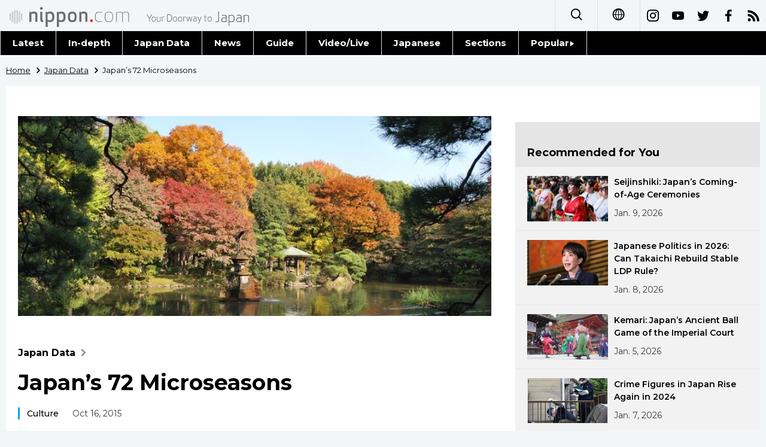

--- FILE ---
content_type: text/html; charset=UTF-8
request_url: https://www.nippon.com/en/features/h00124/?ref=mattrutherford.co.uk
body_size: 7075
content:
<!DOCTYPE html>
<html lang="en">
  <head>
 	<script type="text/javascript" src="https://cdn.cookielaw.org/consent/de972f68-16a4-4d2d-8575-3de911488ac2/OtAutoBlock.js"></script>
	<script type="text/javascript" src="https://cdn.cookielaw.org/scripttemplates/otSDKStub.js" charset="UTF-8" data-domain-script="de972f68-16a4-4d2d-8575-3de911488ac2"></script>
	<script type="text/javascript">function OptanonWrapper() { }</script>
	<meta charset="utf-8">
	<!--[if IE]><meta http-equiv="X-UA-Compatible" content="IE=edge"><![endif]-->
   <meta name="viewport" content="width=device-width, initial-scale=1">
	<title>Japan’s 72 Microseasons | Nippon.com</title>
	<meta name="cXenseParse:pageclass" content="article"/>
<meta name="cXenseParse:recs:recommendable" content="true"/>
<meta name="cXenseParse:ncf-pick" content="false"/>
<meta name="cXenseParse:ncf-pubyear" content="2015"/>
<meta name="cXenseParse:ncf-pubmonth" content="201510"/>
<meta name="cXenseParse:ncf-pubday" content="20151016"/>
<meta property="article:published_time" content="2015-10-16T09:42:00+0900"/>
<meta property="article:modified_time" content="2025-10-30T12:33:24+0900"/>
<meta name="cXenseParse:ncf-articleid" content="0800124"/>
<meta name="cXenseParse:recs:articleid" content="0800124"/>
<meta name="cXenseParse:articleid" content="0800124"/>
<meta name="cXenseParse:ncf-category" content="Japan Data"/>
<meta name="cXenseParse:ncf-tag" content="Culture"/>
<meta name="cXenseParse:ncf-category" content="Culture"/>
<meta name="cXenseParse:ncf-series" content="Japan Data"/>
<meta name="cXenseParse:ncf-thumbnail" content="https://www.nippon.com/en/features/h00124/thumb/thumb_1.jpg?20251030123324"/>
<meta name="cXenseParse:ncf-tag" content="tradition"/>
<meta name="cXenseParse:ncf-tag" content="seasons"/>
<meta name="cXenseParse:ncf-tag" content="calendar"/>
<meta name="cXenseParse:ncf-tag" content="nature"/>
<meta name="cXenseParse:ncf-tag" content="custom"/>
<meta name="cXenseParse:ncf-articletype" content="オリジナル"/>
<meta name="description" content="In ancient times the Japanese divided their year into 24 periods based on classical Chinese sources. The natural world comes to life in the even more vividly named 72 subdivisions of the traditional Japanese calendar."/>
<meta name="keywords" content="tradition,seasons,calendar,nature,custom"/>
<meta property="og:url" content="https://www.nippon.com/en/features/h00124/japan’s-72-microseasons.html"/>
<meta property="og:type" content="article"/>
<meta property="og:title" content="Japan’s 72 Microseasons"/>
<meta property="og:description" content="In ancient times the Japanese divided their year into 24 periods based on classical Chinese sources. The natural world comes to life in the even more vividly named 72 subdivisions of the traditional Japanese calendar."/>
<meta property="og:image" content="https://www.nippon.com/en/ncommon/contents/features/51656/51656.jpg"/>
<meta property="og:site_name" content="nippon.com"/>
<meta name="twitter:card" content="summary_large_image"/>
<meta name="twitter:site" content="@nippon_en"/>
<meta name="twitter:url" content="https://www.nippon.com/en/features/h00124/"/>
<meta name="twitter:title" content="Japan’s 72 Microseasons"/>
<meta property="twitter:description" content="In ancient times the Japanese divided their year into 24 periods based on classical Chinese sources. The natural world comes to life in the even more vividly named 72 subdivisions of the traditional Japanese calendar."/>

	<meta http-equiv="Content-Security-Policy" content="upgrade-insecure-requests" />
	<link rel="shortcut icon" href="../../ncommon/images/favicon.ico" type="image/x-icon" />
	<link rel="icon" sizes="180x180" href="../../ncommon/images/apple-touch-icon.png">
	<link rel="apple-touch-icon" href="../../ncommon/images/apple-touch-icon.png" />
	<link rel="apple-touch-icon" sizes="57x57" href="../../ncommon/images/apple-touch-icon-57x57.png" />
	<link rel="apple-touch-icon" sizes="72x72" href="../../ncommon/images/apple-touch-icon-72x72.png" />
	<link rel="apple-touch-icon" sizes="76x76" href="../../ncommon/images/apple-touch-icon-76x76.png" />
	<link rel="apple-touch-icon" sizes="114x114" href="../../ncommon/images/apple-touch-icon-114x114.png" />
	<link rel="apple-touch-icon" sizes="120x120" href="../../ncommon/images/apple-touch-icon-120x120.png" />
	<link rel="apple-touch-icon" sizes="144x144" href="../../ncommon/images/apple-touch-icon-144x144.png" />
	<link rel="apple-touch-icon" sizes="152x152" href="../../ncommon/images/apple-touch-icon-152x152.png" />
	<link rel="apple-touch-icon" sizes="180x180" href="../../ncommon/images/apple-touch-icon-180x180.png" />

		<link href="https://fonts.googleapis.com/css?family=Montserrat:200,200i,300,300i,400,400i,500,500i" rel="stylesheet">
			<link href="https://fonts.googleapis.com/css?family=Merriweather+Sans" rel="stylesheet">
    <link href="https://fonts.googleapis.com/css?family=Montserrat:300,400,600,700" rel="stylesheet">

	<link rel="canonical" href="https://www.nippon.com/en/features/h00124/" />
		<link rel="stylesheet" href="../../ncommon/css/common.css?20250830" media="" />

	   	 <link rel="stylesheet" href="../../../custom/inpage.css?20250830" media="" />
	
	<link rel="stylesheet" href="../../ncommon/js/plugin/fancybox-2.1.7/jquery.fancybox.css" media="" />
	<script>
	  var authorJson = '[]';
	  var seriesId = '380';
	  var seriesUrl = '/en/series/japan-data/';
	  var articleId = 'h00124';
	  var addthisUrl = "https://www.nippon.com/en/features/h00124/";
	</script>

	<script src="../../ncommon/conf/settings.js?20250830"></script>
	<script src="../../ncommon/js/lib/base.js?20250830"></script>
	<script src="../../ncommon/js/lib/utility.js?20250830"></script>
	<script src="../../ncommon/js/liberal.js?20250830" ></script>

	
  </head>

  <body  class="id-detail ">

	<a name="page_top" id="page_top"></a>
	<header id="global-header">
	</header>
	<script src="../../ncommon/js/header.js?20250830" async></script>
	<main>
	<div class="u-bg">

	<ul class="u-pan usp-none">
		<li class="u-pan_li" ><a href="/en/" class="u-pan_a" ><span >Home</span></a></li>
		<li class="u-pan_li i-arrowr" ><a href="/en/japan-data/" class="u-pan_a" ><span itemprop="title">Japan Data</span></a></li>
		<li class="u-pan_li i-arrowr">Japan’s 72 Microseasons</li>
	</ul>

	<article class="c-main c-main1">
	<div class="c-mainin">
	<div class="gpc">
		<div class=" gpc-c_l">
 			 			  <div class="c-content">
 			     				 <img class="c-detailmv" src="/en/ncommon/contents/features/51656/51656.jpg">
 			                  </div>
 			 			<div class="c-content">

 								<p class="c-series">
						</span></span><a href="/en/series/japan-data/">Japan Data<span class="i-arrowr usp-none"></span></a>
				</p>
				
				 <h1 class="c-h1">Japan’s 72 Microseasons</h1>


				
													<a class="c-cate c-cate0" href="/en/articlelist.html?f=ncf-category&s=Culture">Culture</a>
												
				<time class="c-date" >Oct 16, 2015</time>

				<p class="c-author" id="kiji-author">
				</p>
				<!-- leading -->
								<div class="c-read">
				In ancient times the Japanese divided their year into 24 periods based on classical Chinese sources. The natural world comes to life in the even more vividly named 72 subdivisions of the traditional Japanese calendar.
				</div>
				

				
				<!--  addthis -->
				<div name="addthis_tools"></div>

				<div class="c-lang">
					<div class="c-lang_icon"><span class="i-earth"></span></div>
						<div class="c-lang_link"><span id="others-lang"></span>
							<input class="c-lang_check" type="checkbox" id="langlink" checked>
							<ul class="c-lang_open">
								<li class="other-language-link-en">English</li>
								<li class="other-language-link-ja">日本語</li>
								<li class="other-language-link-cn">简体字</li>
								<li class="other-language-link-hk">繁體字</li>
								<li class="other-language-link-fr">Français</li>
								<li class="other-language-link-es">Español</li>
								<li class="other-language-link-ar">العربية </li>
								<li class="other-language-link-ru">Русский</li>
							</ul>
						<!--</label>-->
					</div>
				</div><!--c-lang-->

  				<div class="editArea">
  				 <p>The traditional Japanese calendar marks the passing of the seasons and changes in the natural world through the names given to different times of year. There are <a href="https://www.nippon.com/en/japan-topics/b09701/">24 major divisions, or <em>sekki</em>, from <em>Risshun</em> (Beginning of spring) in early February until <em>Daikan</em> (Greater cold)</a>. Originally taken from Chinese sources, these are still well-known around East Asia.</p>
<p>The 24 divisions are each split again into three for a total of 72 <em>kō</em> that last around five days each. The names were also originally taken from China, but they did not always match up well with the local climate. In Japan, they were eventually rewritten in 1685 by the court astronomer Shibukawa Shunkai. In their present form, they offer a poetic journey through the Japanese year in which the land awakens and blooms with life and activity before returning to slumber.</p>
<p>The dates in the following table are approximate and may vary by one day depending on the year. There are no standard readings in Japanese for the kanji names of the 72 <em>kō</em>, so other sources may give different readings.</p>
<table class="txt11">
<tbody>
<tr>
<th colspan="3">立春 <em>Risshun</em> (Beginning of spring)</th>
</tr>
<tr>
<td class="second_color">February 4&ndash;8</td>
<td>東風解凍 <em>Harukaze kōri o toku</em></td>
<td>East wind melts the ice</td>
</tr>
<tr>
<td class="second_color">February 9&ndash;13</td>
<td>黄鶯睍睆 <em>Kōō kenkan su</em></td>
<td>Bush warblers start singing in the mountains</td>
</tr>
<tr>
<td class="second_color">February 14&ndash;18</td>
<td>魚上氷 <em>Uo kōri o izuru</em></td>
<td>Fish emerge from the ice</td>
</tr>
<tr>
<th colspan="3">雨水 <em>Usui</em> (Rainwater)</th>
</tr>
<tr>
<td class="second_color">February 19&ndash;23</td>
<td>土脉潤起 <em>Tsuchi no shō uruoi okoru</em></td>
<td>Rain moistens the soil</td>
</tr>
<tr>
<td class="second_color">February 24&ndash;28</td>
<td>霞始靆 <em>Kasumi hajimete tanabiku</em></td>
<td>Mist starts to linger</td>
</tr>
<tr>
<td class="second_color">March 1&ndash;5</td>
<td>草木萌動 <em>Sōmoku mebae izuru</em></td>
<td>Grass sprouts, trees bud</td>
</tr>
<tr>
<th colspan="3">啓蟄 <em>Keichitsu</em> (Insects awaken)</th>
</tr>
<tr>
<td class="second_color">March 6&ndash;10</td>
<td>蟄虫啓戸 <em>Sugomori mushito o hiraku</em></td>
<td>Hibernating insects surface</td>
</tr>
<tr>
<td class="second_color">March 11&ndash;15</td>
<td>桃始笑 <em>Momo hajimete saku</em></td>
<td>First peach blossoms</td>
</tr>
<tr>
<td class="second_color">March 16&ndash;20</td>
<td>菜虫化蝶 <em>Namushi chō to naru</em></td>
<td>Caterpillars become butterflies</td>
</tr>
<tr>
<th colspan="3">春分 <em>Shunbun</em> (Spring equinox)</th>
</tr>
<tr>
<td class="second_color">March 21&ndash;25</td>
<td>雀始巣 <em>Suzume hajimete sukū</em></td>
<td>Sparrows start to nest</td>
</tr>
<tr>
<td class="second_color">March 26&ndash;30</td>
<td>櫻始開 <em>Sakura hajimete saku</em></td>
<td>First cherry blossoms</td>
</tr>
<tr>
<td class="second_color">March 31&ndash;April 4</td>
<td>雷乃発声 <em>Kaminari sunawachi koe o hassu</em></td>
<td>Distant thunder</td>
</tr>
<tr>
<th colspan="3">清明 <em>Seimei</em> (Pure and clear)</th>
</tr>
<tr>
<td class="second_color">April 5&ndash;9</td>
<td>玄鳥至 <em>Tsubame kitaru</em></td>
<td>Swallows return</td>
</tr>
<tr>
<td class="second_color">April 10&ndash;14</td>
<td>鴻雁北 <em>Kōgan kaeru</em></td>
<td>Wild geese fly north</td>
</tr>
<tr>
<td class="second_color">April 15&ndash;19</td>
<td>虹始見 <em>Niji hajimete arawaru</em></td>
<td>First rainbows</td>
</tr>
<tr>
<th colspan="3">穀雨 <em>Kokuu</em> (Grain rains)</th>
</tr>
<tr>
<td class="second_color">April 20&ndash;24</td>
<td>葭始生 <em>Ashi hajimete shōzu</em></td>
<td>First reeds sprout</td>
</tr>
<tr>
<td class="second_color">April 25&ndash;29</td>
<td>霜止出苗 <em>Shimo yamite nae izuru</em></td>
<td>Last frost, rice seedlings grow</td>
</tr>
<tr>
<td class="second_color">April 30&ndash;May 4</td>
<td>牡丹華 <em>Botan hana saku</em></td>
<td>Peonies bloom</td>
</tr>
<tr>
<th colspan="3">立夏 <em>Rikka</em> (Beginning of summer)</th>
</tr>
<tr>
<td class="second_color">May 5&ndash;9</td>
<td>蛙始鳴 <em>Kawazu hajimete naku</em></td>
<td>Frogs start singing</td>
</tr>
<tr>
<td class="second_color">May 10&ndash;14</td>
<td>蚯蚓出 <em>Mimizu izuru</em></td>
<td>Worms surface</td>
</tr>
<tr>
<td class="second_color">May 15&ndash;20</td>
<td>竹笋生 <em>Takenoko shōzu</em></td>
<td>Bamboo shoots sprout</td>
</tr>
<tr>
<th colspan="3">小満 <em>Shōman</em> (Lesser ripening)</th>
</tr>
<tr>
<td class="second_color">May 21&ndash;25</td>
<td>蚕起食桑 <em>Kaiko okite kuwa o hamu</em></td>
<td>Silkworms start feasting on mulberry leaves</td>
</tr>
<tr>
<td class="second_color">May 26&ndash;30</td>
<td>紅花栄 <em>Benibana sakau</em></td>
<td>Safflowers bloom</td>
</tr>
<tr>
<td class="second_color">May 31&ndash;June 5</td>
<td>麦秋至 <em>Mugi no toki itaru</em></td>
<td>Wheat ripens and is harvested</td>
</tr>
<tr>
<th colspan="3">芒種 <em>Bōshu</em> (Grain beards and seeds)</th>
</tr>
<tr>
<td class="second_color">June 6&ndash;10</td>
<td>蟷螂生 <em>Kamakiri shōzu</em></td>
<td>Praying mantises hatch</td>
</tr>
<tr>
<td class="second_color">June 11&ndash;15</td>
<td>腐草為螢 <em>Kusaretaru kusa hotaru to naru</em></td>
<td>Rotten grass becomes fireflies</td>
</tr>
<tr>
<td class="second_color">June 16&ndash;20</td>
<td>梅子黄 <em>Ume no mi kibamu</em></td>
<td>Plums turn yellow</td>
</tr>
<tr>
<th colspan="3">夏至 <em>Geshi</em> (Summer solstice)</th>
</tr>
<tr>
<td class="second_color">June 21&ndash;26</td>
<td>乃東枯 <em>Natsukarekusa karuru</em></td>
<td>Self-heal withers</td>
</tr>
<tr>
<td class="second_color">June 27&ndash;July 1</td>
<td>菖蒲華 <em>Ayame hana saku</em></td>
<td>Irises bloom</td>
</tr>
<tr>
<td class="second_color">July 2&ndash;6</td>
<td>半夏生 <em>Hange shōzu</em></td>
<td>Crow-dipper sprouts</td>
</tr>
<tr>
<th colspan="3">小暑 <em>Shōsho</em> (Lesser heat)</th>
</tr>
<tr>
<td class="second_color">July 7&ndash;11</td>
<td>温風至 <em>Atsukaze itaru</em></td>
<td>Warm winds blow</td>
</tr>
<tr>
<td class="second_color">July 12&ndash;16</td>
<td>蓮始開 <em>Hasu hajimete hiraku</em></td>
<td>First lotus blossoms</td>
</tr>
<tr>
<td class="second_color">July 17&ndash;22</td>
<td>鷹乃学習 <em>Taka sunawachi waza o narau</em></td>
<td>Hawks learn to fly</td>
</tr>
<tr>
<th colspan="3">大暑 <em>Taisho</em> (Greater heat)</th>
</tr>
<tr>
<td class="second_color">July 23&ndash;28</td>
<td>桐始結花 <em>Kiri hajimete hana o musubu</em></td>
<td>Paulownia trees produce seeds</td>
</tr>
<tr>
<td class="second_color">July 29&ndash;August 2</td>
<td>土潤溽暑 <em>Tsuchi uruōte mushi atsushi</em></td>
<td>Earth is damp, air is humid</td>
</tr>
<tr>
<td class="second_color">August 3&ndash;7</td>
<td>大雨時行 <em>Taiu tokidoki furu</em></td>
<td>Great rains sometimes fall</td>
</tr>
<tr>
<th colspan="3">立秋 <em>Risshū</em> (Beginning of autumn)</th>
</tr>
<tr>
<td class="second_color">August 8&ndash;12</td>
<td>涼風至 <em>Suzukaze itaru</em></td>
<td>Cool winds blow</td>
</tr>
<tr>
<td class="second_color">August 13&ndash;17</td>
<td>寒蝉鳴 <em>Higurashi naku</em></td>
<td>Evening cicadas sing</td>
</tr>
<tr>
<td class="second_color">August 18&ndash;22</td>
<td>蒙霧升降 <em>Fukaki kiri matō</em></td>
<td>Thick fog descends</td>
</tr>
<tr>
<th colspan="3">処暑 <em>Shosho</em> (Manageable heat)</th>
</tr>
<tr>
<td class="second_color">August 23&ndash;27</td>
<td>綿柎開 <em>Wata no hana shibe hiraku</em></td>
<td>Cotton flowers bloom</td>
</tr>
<tr>
<td class="second_color">August 28&ndash;September 1</td>
<td>天地始粛 <em>Tenchi hajimete samushi</em></td>
<td>Heat starts to die down</td>
</tr>
<tr>
<td class="second_color">September 2&ndash;7</td>
<td>禾乃登 <em>Kokumono sunawachi minoru</em></td>
<td>Rice ripens</td>
</tr>
<tr>
<th colspan="3">白露 <em>Hakuro</em> (White dew)</th>
</tr>
<tr>
<td class="second_color">September 8&ndash;12</td>
<td>草露白 <em>Kusa no tsuyu shiroshi</em></td>
<td>Dew glistens white on grass</td>
</tr>
<tr>
<td class="second_color">September 13&ndash;17</td>
<td>鶺鴒鳴 <em>Sekirei naku</em></td>
<td>Wagtails sing</td>
</tr>
<tr>
<td class="second_color">September 18&ndash;22</td>
<td>玄鳥去 <em>Tsubame saru</em></td>
<td>Swallows leave</td>
</tr>
<tr>
<th colspan="3">秋分 <em>Shūbun</em> (Autumn equinox)</th>
</tr>
<tr>
<td class="second_color">September 23&ndash;27</td>
<td>雷乃収声 <em>Kaminari sunawachi koe o osamu</em></td>
<td>Thunder ceases</td>
</tr>
<tr>
<td class="second_color">September 28&ndash;October 2</td>
<td>蟄虫坏戸 <em>Mushi kakurete to o fusagu</em></td>
<td>Insects hole up underground</td>
</tr>
<tr>
<td class="second_color">October 3&ndash;7</td>
<td>水始涸 <em>Mizu hajimete karuru</em></td>
<td>Farmers drain fields</td>
</tr>
<tr>
<th colspan="3">寒露 <em>Kanro</em> (Cold dew)</th>
</tr>
<tr>
<td class="second_color">October 8&ndash;12</td>
<td>鴻雁来 <em>Kōgan kitaru</em></td>
<td>Wild geese return</td>
</tr>
<tr>
<td class="second_color">October 13&ndash;17</td>
<td>菊花開 <em>Kiku no hana hiraku</em></td>
<td>Chrysanthemums bloom</td>
</tr>
<tr>
<td class="second_color">October 18&ndash;22</td>
<td>蟋蟀在戸 <em>Kirigirisu to ni ari</em></td>
<td>Crickets chirp around the door</td>
</tr>
<tr>
<th colspan="3">霜降 <em>Sōkō</em> (Frost falls)</th>
</tr>
<tr>
<td class="second_color">October 23&ndash;27</td>
<td>霜始降 <em>Shimo hajimete furu</em></td>
<td>First frost</td>
</tr>
<tr>
<td class="second_color">October 28&ndash;November 1</td>
<td>霎時施 <em>Kosame tokidoki furu</em></td>
<td>Light rains sometimes fall</td>
</tr>
<tr>
<td class="second_color">November 2&ndash;6</td>
<td>楓蔦黄 <em>Momiji tsuta kibamu</em></td>
<td>Maple leaves and ivy turn yellow</td>
</tr>
<tr>
<th colspan="3">立冬 <em>Rittō</em> (Beginning of winter)</th>
</tr>
<tr>
<td class="second_color">November 7&ndash;11</td>
<td>山茶始開 <em>Tsubaki hajimete hiraku</em></td>
<td>Camellias bloom</td>
</tr>
<tr>
<td class="second_color">November 12&ndash;16</td>
<td>地始凍 <em>Chi hajimete kōru</em></td>
<td>Land starts to freeze</td>
</tr>
<tr>
<td class="second_color">November 17&ndash;21</td>
<td>金盞香 <em>Kinsenka saku</em></td>
<td>Daffodils bloom</td>
</tr>
<tr>
<th colspan="3">小雪 <em>Shōsetsu</em> (Lesser snow)</th>
</tr>
<tr>
<td class="second_color">November 22&ndash;26</td>
<td>虹蔵不見 <em>Niji kakurete miezu</em></td>
<td>Rainbows hide</td>
</tr>
<tr>
<td class="second_color">November 27&ndash;December 1</td>
<td>朔風払葉 <em>Kitakaze konoha o harau</em></td>
<td>North wind blows the leaves from the trees</td>
</tr>
<tr>
<td class="second_color">December 2&ndash;6</td>
<td>橘始黄 <em>Tachibana hajimete kibamu</em></td>
<td><em>Tachibana</em> citrus tree leaves start to turn yellow</td>
</tr>
<tr>
<th colspan="3">大雪 <em>Taisetsu</em> (Greater snow)</th>
</tr>
<tr>
<td class="second_color">December 7&ndash;11</td>
<td>閉塞成冬 <em>Sora samuku fuyu to naru</em></td>
<td>Cold sets in, winter begins</td>
</tr>
<tr>
<td class="second_color">December 12&ndash;16</td>
<td>熊蟄穴 <em>Kuma ana ni komoru</em></td>
<td>Bears start hibernating in their dens</td>
</tr>
<tr>
<td class="second_color">December 17&ndash;21</td>
<td>鱖魚群 <em>Sake no uo muragaru</em></td>
<td>Salmon gather and swim upstream</td>
</tr>
<tr>
<th colspan="3">冬至 <em>Tōji</em> (Winter solstice)</th>
</tr>
<tr>
<td class="second_color">December 22&ndash;26</td>
<td>乃東生 <em>Natsukarekusa shōzu</em></td>
<td>Self-heal sprouts</td>
</tr>
<tr>
<td class="second_color">December 27&ndash;31</td>
<td>麋角解 <em>Sawashika no tsuno otsuru</em></td>
<td>Deer shed antlers</td>
</tr>
<tr>
<td class="second_color">January 1&ndash;4</td>
<td>雪下出麦 <em>Yuki watarite mugi nobiru</em></td>
<td>Wheat sprouts under snow</td>
</tr>
<tr>
<th colspan="3">小寒 <em>Shōkan</em> (Lesser cold)</th>
</tr>
<tr>
<td class="second_color">January 5&ndash;9</td>
<td>芹乃栄 <em>Seri sunawachi sakau</em></td>
<td>Parsley flourishes</td>
</tr>
<tr>
<td class="second_color">January 10&ndash;14</td>
<td>水泉動 <em>Shimizu atataka o fukumu</em></td>
<td>Springs thaw</td>
</tr>
<tr>
<td class="second_color">January 15&ndash;19</td>
<td>雉始雊 <em>Kiji hajimete naku</em></td>
<td>Pheasants start to call</td>
</tr>
<tr>
<th colspan="3">大寒 <em>Daikan</em> (Greater cold)</th>
</tr>
<tr>
<td class="second_color">January 20&ndash;24</td>
<td>款冬華 <em>Fuki no hana saku</em></td>
<td>Butterburs bud</td>
</tr>
<tr>
<td class="second_color">January 25&ndash;29</td>
<td>水沢腹堅 <em>Sawamizu kōri tsumeru</em></td>
<td>Ice thickens on streams</td>
</tr>
<tr>
<td class="second_color">January 30&ndash;February 3</td>
<td>鶏始乳 <em>Niwatori hajimete toya ni tsuku</em></td>
<td>Hens start laying eggs</td>
</tr>
</tbody>
</table>
<p><em>(Originally written in English by Richard Medhurst of </em>Nippon.com<em>. Banner photo: Autumn comes to Hibiya Park, Tokyo.)</em></p>
  				</div><!--editArea-->

				<p class="c-more c-more-nexpage" id="next-page-nav"></p>
				<div class="paging">
					<ul class="paging__list" id="paging-list">
					</ul>
				</div>
				   				<section class="c-detailkeyward">
  					<h2 class="is-ttl"><span></span></h2>
					<p class="c-keywords">
												 <a href="">tradition</a>
					 							 <a href="">seasons</a>
					 							 <a href="">calendar</a>
					 							 <a href="">nature</a>
					 							 <a href="">custom</a>
					 						</p>
  				</section><!--detailkeyward-->
				
				<div name="addthis_tools"></div>

  				<div id="detailauthor">

  				</div><!--detailauthor-->


  				<section class="c-cas">
  					<h2 class="cpc-casttl csp-casttl" id="detail_under_series_title"></h2>
  					<div id="detail_under_series"></div>
  					<p class="c-more" id="series_more"><a href=""></a></p>
  				</section>

  				<section class="c-cas c-detail_under"><!--cas 関連するコンテンツ-->
  					<h2 class="cpc-casttl csp-casttl" id="detail_under_relation_title"></h2>
					<ul class="gpc gpc-g30 gpc-3n" id="detail_under_relation"></ul>
  				</section><!--cas 関連するコンテンツ-->

  			</div><!--c-content-->
	   </div><!--gpc-c_l-->

	   <aside class="gpc-c_r">
	    			<h2 class="cpc-catelogo">
				<span class="is-1"></span><span class="is-2"></span>
			</h2>
	    


			<section class="c-aside csp-bb">
				<p class="cpc-asidettl csp-casttl ctb-asidepd" id="detail_aside_recommend_title"></p>
				<div class="cpc-asidediv" id="detail_aside_recommend">

			 	</div><!-cpc-asidediv-->
			</section><!--おすすめ-->


			<!--人気コンテンツ-->
			<section class="c-aside csp-bb">
                <h2 class="cpc-asidettl csp-casttl ctb-asidepd ranking-title" id="popular_news_title"></h2>
                <ul class="swiper-wrapper ranking-ul">
                    <li class="ranking-tab ranking-tab-active" id="popular_news_tab"><h2></h2></li>
                    <li class="ranking-tab" id="popular_sns_tab"><h2></h2></li>
                    <li class="ranking-tab" id="popular_time_tab"><h2></h2></li>
                </ul>
                <div class="cpc-asidediv" id="popular_news"></div>
                <div class="cpc-asidediv ranking-tab-hidden" id="popular_sns"></div>
                <div class="cpc-asidediv ranking-tab-hidden" id="popular_time"></div>

				<p class="upc-none c-more"><span onclick="$('.c-ninki_after').show('fast');$(this).parent().hide('fast');" id="popular_news_more"><span id="popular-more"></span><span class="i-plus2"></span></span></p>
			</section><!--人気-->

			<!--人気キーワード-->
	   		<section class="c-aside csp-bb">
	   			 <h2 class="cpc-asidettl csp-casttl ctb-asidepd" id="pop-keywords"></h2>
	   			   <div class="cpc-asidediv">
	   				 <div class="cpc-asidediv_in csp-div_in ctb-asidepd">
		   				 <p class="c-keywords" id="pop-keywords-list">
						</p>
			  	 	 </div><!--cpc-asidediv_in-->
				   </div><!--cpc-asidediv-->
			</section><!--人気のキーワード-->
	   </aside><!--gpc-c_r-->
	  </div><!--gpc-->
	  </div><!--c-mainin-->
	</article>

	</div><!--u-bg-->
	</main><!--main-->

	<footer class="c-footer" id="global-footer">

	</footer>
	<script src="../../ncommon/js/plugin/jquery.min.js?20250830"></script>
	<script src="../../ncommon/js/plugin/fancybox-2.1.7/jquery.mousewheel.pack.js"></script>
	<script src="../../ncommon/js/plugin/fancybox-2.1.7/jquery.fancybox.js"></script>
	<script src="../../ncommon/js/recommend/recommend_utility.js?20250830"></script>
	<script src="../../ncommon/js/detail.js?20250830" ></script>
	<script src="../../ncommon/js/footer.js?20250830" ></script>

</body>
</html>


--- FILE ---
content_type: text/css
request_url: https://www.nippon.com/en/ncommon/css/common.css?20250830
body_size: 23493
content:
@charset "UTF-8";
.c-nav_in>a:nth-child(1):hover, .c-nav_in>a:nth-child(1).is-current {
  transition: all .5s;
  opacity: 1;
  background: #78C4E8;
}

.c-nav_in>a:nth-child(2):hover, .c-nav_in>a:nth-child(2).is-current {
  transition: all .5s;
  opacity: 1;
  background: #FFB91E;
}

.id-news .c-more [class^="i-"], .id-news .c-more [class*=" i-"] {
  color: #FFB91E;
}

.c-nav_in>a:nth-child(3):hover, .c-nav_in>a:nth-child(3).is-current {
  transition: all .5s;
  opacity: 1;
  background: #AA5D9B;
}

.id-guide .c-more [class^="i-"], .id-guide .c-more [class*=" i-"] {
  color: #AA5D9B;
}

.c-nav_in>a:nth-child(4):hover, .c-nav_in>a:nth-child(4).is-current {
  transition: all .5s;
  opacity: 1;
  background: #FF5500;
}

.id-video .c-more [class^="i-"], .id-video .c-more [class*=" i-"] {
  color: #FF5500;
}

.c-nav_in>a:nth-child(5):hover, .c-nav_in>a:nth-child(5).is-current {
  transition: all .5s;
  opacity: 1;
  background: #2CC37A;
}

.c-nav_in>a:nth-child(6):hover, .c-nav_in>a:nth-child(6).is-current {
  transition: all .5s;
  opacity: 1;
  background: #9A734B;
}

.c-sns .i-youtube, .usp-gn_sns .i-youtube, .c-footersns .i-youtube {
  background: #e62117;
}

.c-sns .i-insta, .usp-gn_sns .i-insta, .c-footersns .i-insta {
  background: -webkit-linear-gradient(135deg, #427eff 0%, #f13f79 70%) no-repeat;
  background: linear-gradient(135deg, #427eff 0%, #f13f79 70%) no-repeat;
}

.c-sns .i-twitter, .usp-gn_sns .i-twitter, .c-footersns .i-twitter {
  background: #139FEF;
}

.c-sns .i-facebook, .usp-gn_sns .i-facebook, .c-footersns .i-facebook {
  background: #3A5796;
}

.c-sns .i-himaraya, .usp-gn_sns .i-himaraya, .c-footersns .i-himaraya {
  background: #FD5832;
}

.c-sns .i-weibo, .usp-gn_sns .i-weibo, .c-footersns .i-weibo {
  background: #D32F2F;
}

.c-sns .i-wechat, .usp-gn_sns .i-wechat, .c-footersns .i-wechat {
  background: #02CF0E;
}

.c-sns .i-rss, .usp-gn_sns .i-rss, .c-footersns .i-rss {
  background: #F78421;
}

.c-sns .i-vk, .usp-gn_sns .i-vk, .c-footersns .i-vk {
  background: #44678D;
}

/*==================================================================*/

/*　　util　　　　　　　　　　　　　　　　　　　　　　　　　　　　　*/

/*==================================================================*/

/*------------------------------------------------------------------*/

/*　　ノーマライズ　　　　　　　　　　　　　　　　　　　　　　　　　*/

/*------------------------------------------------------------------*/

audio, canvas, img, video {
  vertical-align: middle;
}

fieldset {
  border: 0;
  margin: 0;
  padding: 0;
}

textarea {
  resize: vertical;
}

body, p, h1, h2, h3, h4, h5, form, img, ul, li, dl, dt, dd, div, form, a, table, tr, td, object, embed, blockquote {
  padding: 0px;
  margin: 0px;
  border: none;
  /*word-wrap:break-word;*/
}

table {
  border-collapse: collapse;
  /*border-spacing:0px;*/
}

table {
  /*100%じゃない方がいいときもある。例）カテゴリ編集画面で無理やり伸びてしまう。width:100%;*/
  /*table-layout:fixed;*/
  /*word-wrap:break-word;*/
}

th, td {
  text-align: left;
  box-sizing: border-box;
}

li {
  list-style-type: none;
}

body {
  letter-spacing: -0.001em;
  -webkit-text-size-adjust: 100%;
  word-break: normal;
  -webkit-font-smoothing: antialiased;
}

input[type="image"], img {
  max-width: 100%;
  height: auto;
}

a, a:focus {
  outline: none;
  text-decoration: none;
}

address {
  font-style: normal;
}

input[type="reset"], input[type="submit"], input[type="button"], input[type="image"] {
  -o-appearance: none;
  -ms-appearance: none;
  -webkit-appearance: none;
  -moz-appearance: none;
  appearance: none;
}

button {
  background-color: transparent;
  border: none;
  cursor: pointer;
  outline: none;
  padding: 0;
  -o-appearance: none;
  -ms-appearance: none;
  -webkit-appearance: none;
  -moz-appearance: none;
  appearance: none;
}

button img:hover, input[type="image"]:hover, a:hover img, a.is-current img {
  opacity: 1;
}

body .u-nohover:hover {
  opacity: 1;
}

/*画像をホバー時に透明にしない*/

/*------------------------------------------------------------------
　　共通
------------------------------------------------------------------*/

.u-cl:after {
  content: "";
  clear: both;
  display: block;
}

.u-content {
  line-height: 1.625;
  font-size: 1.6rem;
}

@media only screen and (max-width: 767px) {
  .u-content {
    line-height: 1.625;
    font-size: 1.6rem;
  }
}

.u-mb {
  margin-bottom: 30px;
}

.u-alnc {
  text-align: center;
}

.u-ttl {
  margin-bottom: 10px;
  line-height: 1.3333333333;
  font-size: 2.4rem;
  font-weight: 700;
}

@media only screen and (max-width: 767px) {
  .u-ttl {
    line-height: 1.25;
    font-size: 2rem;
  }
}

/*------------------------------------------------------------------*/

/*　　cssのシノニム系　　　　　　　　　　　　　　　　　　　　　　　　   */

/*------------------------------------------------------------------*/

/*------------------------------------------------------------------*/

/*　　base_prefix　　　　　　　　　　　　　　　　　　　　　　　　   */

/*------------------------------------------------------------------*/

body .u-none {
  display: none;
}

body .u-bk {
  display: block;
}

body .u-inbk {
  display: inline-block;
}

body .u-inline {
  display: inline;
}

body .u-cb, body div .u-cb {
  clear: both;
}

body .u-l, body div .u-l {
  float: left;
}

body .u-c, body div .u-c {
  margin-left: auto;
  margin-right: auto;
}

body .u-r, body div .u-r {
  float: right;
}

body .u-alnl, body div .u-alnl {
  text-align: left;
}

body .u-alnc, body div .u-alnc {
  text-align: center;
}

body .u-alnr, body div .u-alnr {
  text-align: right;
}

body .u-alnm, body div .u-alnm {
  display: table-cell;
  vertical-align: middle;
}

body .u-nowrap, body div .u-nowrap {
  white-space: nowrap;
}

body .u-w5em {
  width: 5em;
  box-sizing: border-box;
}

body .u-indent5 {
  padding-left: 5em;
  text-indent: -5em;
  display: inline-block;
}

/*table:入力*/

@media only screen and (min-width: 768px) {
  body .upc-none {
    display: none;
  }
  body .upc-bk {
    display: block;
  }
  body .upc-inbk {
    display: inline-block;
  }
  body .upc-inline {
    display: inline;
  }
  body .upc-cb, body div .upc-cb {
    clear: both;
  }
  body .upc-l, body div .upc-l {
    float: left;
  }
  body .upc-c, body div .upc-c {
    margin-left: auto;
    margin-right: auto;
  }
  body .upc-r, body div .upc-r {
    float: right;
  }
  body .upc-alnl, body div .upc-alnl {
    text-align: left;
  }
  body .upc-alnc, body div .upc-alnc {
    text-align: center;
  }
  body .upc-alnr, body div .upc-alnr {
    text-align: right;
  }
  body .upc-alnm, body div .upc-alnm {
    display: table-cell;
    vertical-align: middle;
  }
  body .upc-nowrap, body div .upc-nowrap {
    white-space: nowrap;
  }
  body .upc-w5em {
    width: 5em;
    box-sizing: border-box;
  }
  body .upc-indent5 {
    padding-left: 5em;
    text-indent: -5em;
    display: inline-block;
  }
  /*table:入力*/
}

@media only screen and (max-width: 767px) {
  body .usp-none {
    display: none;
  }
  body .usp-bk {
    display: block;
  }
  body .usp-inbk {
    display: inline-block;
  }
  body .usp-inline {
    display: inline;
  }
  body .usp-cb, body div .usp-cb {
    clear: both;
  }
  body .usp-l, body div .usp-l {
    float: left;
  }
  body .usp-c, body div .usp-c {
    margin-left: auto;
    margin-right: auto;
  }
  body .usp-r, body div .usp-r {
    float: right;
  }
  body .usp-alnl, body div .usp-alnl {
    text-align: left;
  }
  body .usp-alnc, body div .usp-alnc {
    text-align: center;
  }
  body .usp-alnr, body div .usp-alnr {
    text-align: right;
  }
  body .usp-alnm, body div .usp-alnm {
    display: table-cell;
    vertical-align: middle;
  }
  body .usp-nowrap, body div .usp-nowrap {
    white-space: nowrap;
  }
  body .usp-w5em {
    width: 5em;
    box-sizing: border-box;
  }
  body .usp-indent5 {
    padding-left: 5em;
    text-indent: -5em;
    display: inline-block;
  }
  /*table:入力*/
}

/*------------------------------------------------------------------*/

/*　　フレームワーク　　　　　　　　　　　　　　　　　　　　　　　　*/

/*------------------------------------------------------------------*/

/*------------------------------------------------------------------*/

/*　　骨格要素　　　　　　　　　　　　　　　　　　　　　　　　　　　*/

/*------------------------------------------------------------------*/

/*　usp-in　*/

@media only screen and (max-width: 767px) {
  .usp-in {
    margin-left: 10px;
    margin-right: 10px;
  }
  /*スマホ用の横マージン*/
  .usp-in-n {
    margin-left: -10px;
    margin-right: -10px;
  }
  /*上記のネガティブマージン*/
}

/*　pagetop　*/

.u-pagetop, .u-pagetop_a, .u-pagetop_a:before {
  display: block;
  height: 40px;
  width: 40px;
  line-height: 40px;
  font-size: 20px;
  text-align: center;
  color: #fff;
}

.u-pagetop_a {
  opacity: 0.4;
  background: #000;
}

.u-pagetop_a:hover {
  opacity: 1;
}

.u-pagetop {
  position: fixed;
  bottom: 70px;
  right: 10px;
  display: none;
}

/*　ページャ　*/

.paging {
  text-align: center;
  margin: 40px 0;
}

.paging__list {
  width: 32px;
  display: inline-block;
  margin: auto;
  width: 100%;
}

.paging__listItem {
  position: relative;
  margin: 0 2px;
  display: inline-block;
  font-size: 16px;
  font-weight: bold;
  min-width: 32px;
}

.paging__listItem--prev .paging__link {
  position: relative;
  padding: 0 10px 0 28px;
}

.paging__listItem--prev .paging__link::before, .paging__listItem--next .paging__link::before {
  font-family: 'i';
  display: block;
  text-indent: 0;
  position: absolute;
  font-size: 18px;
}

.paging__listItem--prev .paging__link::before {
  left: 0;
}

.paging__listItem--next .paging__link {
  position: relative;
  padding: 0 28px 0 10px;
}

.paging__listItem--next .paging__link::before {
  right: 0;
}

.paging__listItem .paging__link:hover {
  border-bottom: 2px solid #000;
  box-sizing: border-box;
}

.paging__listItem.is-current .paging__link {
  color: #000;
}

.paging__listItem.is-current::after {
  content: '';
  position: absolute;
  bottom: 0;
  left: 50%;
  -webkit-transform: translate(-50%);
  transform: translate(-50%);
  height: 2px;
  width: 100%;
  background-color: #000;
}

.paging__listItem.is-disabled .paging__link {
  color: rgba(0, 0, 0, 0.5);
  cursor: auto;
  pointer-events: none;
}

.paging__link {
  display: block;
  height: 52px;
  line-height: 52px;
  color: #000;
  cursor: pointer;
}

@media only screen and (max-width: 767px) {
  .paging__NewsSection {
    padding: 0;
    background-color: transparent;
  }

  .photo_box_c_v2 {
    width: auto !important;
  }

  .photo_box_l_v2, .photo_box_r_v2 {
    width: 100% !important;
    -webkit-box-sizing: border-box;
    -moz-box-sizing: border-box;
    box-sizing: border-box;
    margin: 0 auto 1em;
  }
}

.paging__text {
  display: inline-block;
  line-height: 52px;
  position: relative;
  top: -4px;
}

/*　スクロールで固定グローバルメニュー　*/

body .is-fixed {
  position: fixed;
  top: 0px;
  z-index: 1000;
  transition: all .5s;
  opacity: 0.95;
}

/*　PCのドロップダウンメニュー　*/

.u-drop {
  display: -webkit-box;
  display: box;
}

.u-drop_li {
  -webkit-box-flex: 1;
  box-flex: 1;
  width: 100%;
}

@media only screen and (min-width: 768px) {
  .u-drop_li>label:hover {
    cursor: pointer;
    display: block;
    background: #000;
    color: #fff;
  }
}

@media print {
  .u-drop_li>label:hover {
    cursor: pointer;
    display: block;
    background: #000;
    color: #fff;
  }
}

.u-drop_li {
  cursor: pointer;
  display: block;
  position: relative;
  margin: 0;
  padding: 0;
  text-align: center;
  text-decoration: none;
  box-sizing: border-box;
}

.u-drop_li>ul {
  position: absolute;
  display: block;
  z-index: 9999;
  top: 100%;
  left: 0;
  margin: 0;
  padding: 0;
  white-space: nowrap;
}

.u-drop_li.is-right>ul {
  right: 0;
  left: auto;
}

.u-drop_li>ul>li {
  display: block;
  width: 100%;
}

.u-drop_li>ul>li>a {
  display: block;
  padding: 0px 20px;
  text-align: left;
  font-size: 1.5rem;
  font-weight: bold;
}

.u-drop_check {
  display: none;
}

/*　〃　(色・サイズなどのカスタマイズ)　*/

@media only screen and (min-width: 768px) {
  .u-drop.use-hover .u-drop_li:hover>ul>li>a {
    line-height: 50px;
    height: 50px;
    background: #000;
    color: #fff;
  }
}

@media print {
  .u-drop.use-hover .u-drop_li:hover>ul>li>a {
    line-height: 50px;
    height: 50px;
    background: #000;
    color: #fff;
  }
}

.u-drop-down .u-drop_li>ul>li>a, .u-drop .u-drop_check:checked~ul>li>a {
  line-height: 50px;
  height: 50px;
  background: #000;
  color: #fff;
}

@media only screen and (min-width: 768px) {
  .u-drop.use-hover .u-drop_li:hover>ul>li>a:hover, .u-drop .u-drop_check:checked~ul>li>a:hover, .u-drop.use-hover .u-drop_li:hover {
    background: #666;
    color: #fff;
  }
}

@media print {
  .u-drop.use-hover .u-drop_li:hover>ul>li>a:hover, .u-drop .u-drop_check:checked~ul>li>a:hover, .u-drop.use-hover .u-drop_li:hover {
    background: #666;
    color: #fff;
  }
}

.u-drop .u-drop_li>ul>li:not(:first-child)>a {
  border-top: 1px solid #ccc;
}

/*　〃　エフェクト(広がる)　*/

.u-drop-down .u-drop_li>ul {
  max-height: 0;
  overflow: hidden;
  -webkit-transition: all 0.3s ease-in;
  transition: all 0.3s ease-in;
}

.u-drop-down.use-hover .u-drop_li:hover>ul, .u-drop-down .u-drop_check:checked~ul {
  max-height: 1000px;
}

.u-drop-down .u-drop_li>ul>li>a {
  background: #fff;
  color: #000;
  -webkit-transition: all 0.3s ease-in;
  transition: all 0.3s ease-in;
}

/*------------------------------------------------------------------*/

/*　　ユーティリティ：PC/スマホ完全共通　　　　　　　　　　　　　　*/

/*------------------------------------------------------------------*/

/*枠用padding*/

/*　マーカー　*/

/*　透明度　*/

/*背景色：網掛け*/

/*------------------------------------------------------------------*/

/*　　文字装飾系　　　　　　　　　　　　　　　　　　　　　　　　　　*/

/*------------------------------------------------------------------*/

/*　リンク　*/

/*------------------------------------------------------------------*/

/*　　ボタン系　　　　　　　　　　　　　　　　　　　　　　　　　　　*/

/*------------------------------------------------------------------*/

/*------------------------------------------------------------------*/

/*　　タイトルまわり　　　　　　　　　　　　　　　　　　　　　　　　*/

/*------------------------------------------------------------------*/

/*------------------------------------------------------------------*/

/*　　ユーティリティ　　　　　　　　　　　　　　　　　　　　　　　　*/

/*------------------------------------------------------------------*/

/*アイコン付きテキスト*/

/*------------------------------------------------------------------*/

/*　　hr,ライン,枠系　　　　　　　　　　　　　　　　　　　　　　　　　　　　　　*/

/*------------------------------------------------------------------*/

/*　罫線　*/

/* 矢印　ボックスの内側にできるので外に出したければ $space_x:$size*1.14などとする　*/

/*u-li*/

/*　tinymceで使っているので削除不可　*/

/*　画像回り込み　※imgではなく、divの方に設置すること　*/

/*------------------------------------------------------------------*/

/*　　マージン　　　　　　　　　　　　　　　　　　　　　　　　　　　*/

/*------------------------------------------------------------------*/

/*------------------------------------------------------------------*/

/*　　文字*/

/*------------------------------------------------------------------*/

/*　文字　*/

@font-face {
  font-family: 'Montserrat-ja';
  src: url("https://fonts.googleapis.com/css?family=Montserrat:300,400,600,700");
  unicode-range: U+0000-0038, U+007B-10FFFF;
}

body {
  font-family: Montserrat, "游ゴシック", YuGothic, "ヒラギノ角ゴ ProN W3", "Hiragino Kaku Gothic ProN", "メイリオ", Meiryo, "Helvetica Neue", Helvetica, Arial, sans-serif;
}

body:lang(ja) {
  font-family: 'Montserrat-ja', "游ゴシック", YuGothic, "ヒラギノ角ゴ ProN W3", "Hiragino Kaku Gothic ProN", "メイリオ", Meiryo, "Helvetica Neue", Helvetica, Arial, sans-serif;
}

body:lang(zh-cmn-Hans) {
  font-family: "SimSun", sans-serif;
}

body:lang(zh-cmn-Hant) {
  font-family: 'Roboto', arial, sans-serif;
}

body:lang(zh-tw) {
  font-family: 'Roboto', arial, sans-serif;
}

_:-ms-lang(x)::-ms-backdrop, body:lang(zh-cmn-Hant) {
  font-family: 'Segoe UI', SegoeUI, 'Microsoft JhengHei', 微軟正黑體, "Helvetica Neue", Helvetica, Arial, sans-serif;
}

_:-ms-lang(x)::-ms-backdrop, body:lang(ru) {
  font-family: Open Sans, Arial, sans-serif;
}

html:lang(ru) .mac-os {
  font-family: Open Sans, Arial, sans-serif;
}

html.fonttext1 body, .fonttext1 {
  font-family: Lato, "游ゴシック", YuGothic, "ヒラギノ角ゴ ProN W3", "Hiragino Kaku Gothic ProN", "メイリオ", Meiryo, "Helvetica Neue", Helvetica, Arial, sans-serif;
}

html.fonttext2 body, .fonttext2 {
  font-family: Roboto, "游ゴシック", YuGothic, "ヒラギノ角ゴ ProN W3", "Hiragino Kaku Gothic ProN", "メイリオ", Meiryo, "Helvetica Neue", Helvetica, Arial, sans-serif;
}

html.fonttext3 body, .fonttext3 {
  font-family: Oswald, "游ゴシック", YuGothic, "ヒラギノ角ゴ ProN W3", "Hiragino Kaku Gothic ProN", "メイリオ", Meiryo, "Helvetica Neue", Helvetica, Arial, sans-serif;
}

html.fonttext4 body, .fonttext4 {
  font-family: "Josefin Sans", "游ゴシック", YuGothic, "ヒラギノ角ゴ ProN W3", "Hiragino Kaku Gothic ProN", "メイリオ", Meiryo, "Helvetica Neue", Helvetica, Arial, sans-serif;
}

html.fonttext5 body, .fonttext5 {
  font-family: Quicksand, "游ゴシック", YuGothic, "ヒラギノ角ゴ ProN W3", "Hiragino Kaku Gothic ProN", "メイリオ", Meiryo, "Helvetica Neue", Helvetica, Arial, sans-serif;
}

html.fonttext6 body, .fonttext6 {
  font-family: "Slabo 13px", "游ゴシック", YuGothic, "ヒラギノ角ゴ ProN W3", "Hiragino Kaku Gothic ProN", "メイリオ", Meiryo, "Helvetica Neue", Helvetica, Arial, sans-serif;
}

html.fonttext7 body, .fonttext7 {
  font-family: Rajdhani, "游ゴシック", YuGothic, "ヒラギノ角ゴ ProN W3", "Hiragino Kaku Gothic ProN", "メイリオ", Meiryo, "Helvetica Neue", Helvetica, Arial, sans-serif;
}

/*icoフォントを使用するとき上書*/

body [class^="i-"]:before, body [class*=" i-"]:before {
  font-family: 'i';
}

.i-45:before {
  display: inline-block;
  -webkit-transform: rotate(45deg);
  transform: rotate(45deg);
}

.i-90:before {
  display: inline-block;
  -webkit-transform: rotate(90deg);
  transform: rotate(90deg);
}

.i-180:before {
  display: inline-block;
  -webkit-transform: rotate(180deg);
  transform: rotate(180deg);
}

.i-270:before {
  display: inline-block;
  -webkit-transform: rotate(270deg);
  transform: rotate(270deg);
}

/*font-size*/

html {
  font-size: 62.5%;
  /*line-height:$lh;*/
}

/*　文字　*/

/*==================================================================*/

/*　　_base_tinymce	　　　　　　　　　　　　　　　　　　　　　　　　*/

/*==================================================================*/

.is-bg_black .u-bg, .is-bg_black .u-bg .c-mainin:first-child {
  background: #000;
}

.is-bg_grey .u-bg, .is-bg_grey .u-bg .c-mainin:first-child {
  background: #333;
}

[class*='is-bg_'] .u-bg, [class*='is-bg_'] .u-bg .c-mainin, [class*='is-bg_'] .u-bg .u-pan a, [class*='is-bg_'] .u-bg .c-author, [class*='is-bg_'] .u-bg .c-date, [class*='is-bg_'] .u-bg .c-cate, [class*='is-bg_'] .u-bg .c-detailauthor-speaker, [class*='is-bg_'] .u-bg .paging__link, [class*='is-bg_'] .u-bg .c-more a, [class*='is-bg_'] .u-bg .c-more a span {
  color: #fff;
}

@media only screen and (max-width: 767px) {
  .tm-w {
    margin-left: -10px;
    margin-right: -10px;
  }
}

@media only screen and (min-width: 768px) {
  .tm-w {
    margin-right: -443px;
    margin-left: -60px;
  }
}

@media print {
  .tm-w {
    margin-right: -443px;
    margin-left: -60px;
  }
}

@media only screen and (min-width: 768px) and (max-width: 1280px) {
  .tm-w {
    margin-right: -10px;
    margin-left: -10px;
  }
}

[class*='is-bg_'] .c-series {
  color: #DBDBDB;
}

[class*='is-bg_'] .c-lang {
  color: #000;
}

.is-gallary .c-main1 {
  padding-bottom: 0;
}

body[class*=editArea] .tm-w {
  margin-right: -443px;
  margin-left: -60px;
}

/*------------------------------------------------------------------*/

/*　　チームラボ　　　　　　　　　　　　　　　　　　　　　　　　　*/

/*------------------------------------------------------------------*/

.editArea {
  font-size: 1.6rem;
  font-weight: 400;
  margin: 40px 0 0;
  line-height: 1.7;
}

.editArea:lang(zh-cmn-Hans), .editArea:lang(zh-cmn-Hant) {
  font-weight: 400 !important;
}

.editArea p {
  margin-top: 1em;
  margin-bottom: 1em;
}

@media only screen and (max-width: 767px) {
  .editArea {
    font-size: 1.7rem;
  }
  .editArea p {
    margin-top: 0;
    max-width: 100%;
  }
}

.editArea h1 {
  font-size: 2.8rem;
  margin-bottom: 0.6em;
  margin-top: 0.6em;
}

.editArea h2 {
  font-size: 2.2rem !important;
  margin-bottom: 0.6em;
  margin-top: 0.6em;
}

.editArea h3 {
  font-size: 2.0rem;
  margin-bottom: 0.6em;
  margin-top: 0.6em;
}

.editArea h4 {
  font-size: 1.8rem;
  margin-bottom: 0.6em;
  margin-top: 0.6em;
}

.editArea h5 {
  font-size: 1.7rem;
  margin-bottom: 0.6em;
  margin-top: 0.6em;
}

.editArea h6 {
  font-size: 1.7rem;
  margin-bottom: 0.6em;
  margin-top: 0.6em;
}

@media only screen and (max-width: 767px) {
  .editArea h1 {
    font-size: 1.9rem;
    margin-bottom: 0.6em;
    margin-top: 0.6em;
  }
  .editArea h2 {
    font-size: 1.9rem !important;
    margin-bottom: 0.6em;
    margin-top: 0.6em;
  }
  .editArea h3 {
    font-size: 1.7rem;
    margin-bottom: 0.6em;
    margin-top: 0.6em;
  }
  .editArea h4 {
    font-size: 1.5rem;
    margin-bottom: 0.6em;
    margin-top: 0.6em;
  }
  .editArea h5 {
    font-size: 1.5rem;
    margin-bottom: 0.6em;
    margin-top: 0.6em;
  }
  .editArea h6 {
    font-size: 1.5rem;
    margin-bottom: 0.6em;
    margin-top: 0.6em;
  }
}

.editArea ul, .editArea ol {
  margin: 0 1em 30px 1em;
  padding: 0 0 0 1em;
}

.editArea ul li, .editArea [style="list-style-type: disc;"] li {
  list-style-type: disc;
}

.editArea [style="list-style-type: circle;"] li {
  list-style-type: circle;
}

.editArea [style="list-style-type: square;"] li {
  list-style-type: square;
}

.editArea ol li, .editArea [style="list-style-type: decimal;"] li {
  list-style-type: decimal;
}

.editArea [style="list-style-type: lower-alpha;"] li {
  list-style-type: lower-alpha;
}

.editArea [style="list-style-type: lower-greek;"] li {
  list-style-type: lower-greek;
}

.editArea [style="list-style-type: lower-roman;"] li {
  list-style-type: lower-roman;
}

.editArea [style="list-style-type: upper-alpha;"] li {
  list-style-type: upper-alpha;
}

.editArea [style="list-style-type: upper-roman;"] li {
  list-style-type: upper-roman;
}

.editArea img {
  max-width: 100%;
  margin-top: 10px;
}

@media only screen and (max-width: 767px) {
  .editArea img {
    width: 100% !important;
    height: auto !important;
    margin-left: 0 !important;
    margin-right: 0 !important;
  }
}

.editArea .vertical-img {
  width: auto;
  max-height: 680px !important;
}

.editArea strong {
  font-weight: 700;
}

.editArea em {
  font-style: italic;
  /*font-family: "ＭＳ ゴシック", sans-serif;*/
}

.editArea a {
  color: #0050f2;
}

.editArea a:hover {
  opacity: 1;
  color: #0050f2;
}

.editArea .news__otherWindow:before {
  display: inline-block;
  margin: 0 5px;
}

.editArea .news__sentenceBox {
  margin: 40px 0;
}

.editArea .news__sentenceBox .news__note {
  line-height: 1.4285714286;
  font-size: 1.4rem;
}

.editArea .news__cautionMark {
  color: #0050f2;
  font-size: 1.2rem;
}

.editArea blockquote {
  margin: 70px 0 30px;
  text-align: left;
  position: relative;
  box-sizing: border-box;
  padding: 0 0 0 20px;
}

.editArea blockquote::before {
  content: '';
  position: absolute;
  left: 0;
  width: 3px;
  height: 100%;
  background-color: #bbb;
}

@media only screen and (max-width: 767px) {
  .editArea blockquote {
    padding: 0 20px;
  }
}

.editArea blockquote>span {
  text-align: center;
  margin: 26px 0 0;
}

.editArea blockquote>span span {
  font-size: 2rem;
  position: relative;
  padding: 0 0 0 56px;
  display: inline-block;
  margin: 30px 0 0;
}

.editArea blockquote>span span::before {
  position: absolute;
  font-size: 4rem;
  color: #E9E9E9;
  left: 0;
  bottom: -9px;
}

.editArea small {
  font-size: 1.4rem;
  color: rgba(0, 0, 0, 0.6);
  margin: 12px 0 0;
}

.editArea table {
  border: 1px solid #4f4d47;
  border-spacing: 0;
  margin-bottom: 10px;
  width: 100%;
  box-sizing: border-box;
  font-size: 1.4rem;
}

@media only screen and (max-width: 767px) {
  .editArea table {
    max-width: 100% !important;
    table-layout: fixed;
  }
  .editArea table>tbody:first-child {
    overflow-x: auto;
    display: block;
    max-width: 100%;
  }
}

.editArea .scroll {
  overflow-x: auto;
}

.editArea .news__tableScroll {
  overflow-x: auto;
}

.editArea table .second_color {
  background: #C7C7C7;
}

.editArea th {
  background-color: #6D6D6D;
  border: #4f4d47 1px solid;
  color: #fff;
  text-align: center;
  padding: 7px;
}

.editArea td {
  border-bottom: 1px solid #4f4d47;
  border-left: 1px solid #4f4d47;
  padding: 10px 20px;
  vertical-align: middle;
}

@media only screen and (max-width: 767px) {
  .editArea td {
    padding: 5px 5px;
    border: 1px solid #4f4d47;
    width: 767px;
  }
  .editArea table {
    border: none;
  }
}

.editArea .photobox {
  margin: 35px 0 18px;
  padding: 10px 20px;
  border: 2px solid #4f4d47;
  font-size: 1.4rem;
}

.editArea .photobox p {
  margin: 0;
}

/* 原稿画面　本文編集 画像挿入 キャプションずれているを対応 start */
.editArea .caption_v2 {
  display:table-caption;
  caption-side:bottom;
  margin-bottom: 10px;
  font-size:12.5px;
  color:#333;
}

/* 左寄せ */
.photo_box_l_v2{
  display:table;
  text-align: left;
  float: left !important;
  margin: 0 10px 10px 0px;
  padding: 9px;
  line-height: 1.4;
  max-width: 100%;
}

/* 右寄せ */
.photo_box_r_v2{
  display:table;
  margin-left: auto;
  float:right !important;
  margin-bottom:20px;
  margin-left:20px;
  max-width: 100%;
}

/* 中央寄せ */
.photo_box_c_v2{
  display:table;
  margin-left: auto;
  margin-right: auto;
  text-align: left;
  max-width: 100%;
}
/* 原稿画面　本文編集 画像挿入 キャプションずれているを対応 end */

.editArea .caption {
  display: inline-block;
  font-size: 14.1px;
  margin-bottom: 10px;
  color: #333;
  width: 677px;
  max-width: 100%;
  text-align: left;
}

.editArea .caption:lang(en), .editArea .caption:lang(es), .editArea .caption:lang(fr) {
  font-size: 12.5px;
}

.editArea .caption-tw-vertical:lang(en),
.editArea .caption-tw-vertical:lang(es),
.editArea .caption-tw-vertical:lang(fr) {
  font-size:12.5px;
}
.is-bg_black .editArea .caption, .is-bg_grey .editArea .caption, .is-bg_black .editArea .caption_v2, .is-bg_grey .editArea .caption_v2 {
  color: #fff;
}

.editArea .caption-v-1 {
  width: 450px;
}

.editArea .caption-v-2 {
  width: 530px;
}

.editArea iframe {
  width: 100%;
}

.editArea h4~table, .editArea h4~.scroll {
  margin-top: -7px;
}

.editArea table~.txt10, .editArea .scroll~.txt10 {
  margin-top: -5px;
}

.gpc-c_l a:hover {
  opacity: 1;
}

.editArea .del {
  text-decoration: line-through;
}

/*==================================================================*/

/*　　grid　　　　　　　　　　　　　　　　　　　　　　　　　　　　　*/

/*==================================================================*/

.g {
  display: block;
  margin-left: 0;
  margin-right: 0;
}

.g:after {
  content: "";
  clear: both;
  display: block;
}

.g>[class*='g-c'] {
  float: left;
  -webkit-box-sizing: border-box;
  -moz-box-sizing: border-box;
  -ms-box-sizing: border-box;
  box-sizing: border-box;
}

/*ガター*/

.g-g {
  margin-left: -10px;
}

.g-g>[class*='g-c'] {
  padding-left: 10px;
}

/*共通*/

.g-g10 {
  margin-left: -10px;
}

.g-g10>[class*='g-c'] {
  padding-left: 10px;
}

/*ガター25px*/

.g-g15 {
  margin-left: -15px;
}

.g-g15>[class*='g-c'] {
  padding-left: 15px;
}

/*ガター25px*/

.g-g20 {
  margin-left: -20px;
}

.g-g20>[class*='g-c'] {
  padding-left: 20px;
}

/*ガター25px*/

.g-g30 {
  margin-left: -30px;
}

.g-g30>[class*='g-c'] {
  padding-left: 30px;
}

/*ガター25px*/

.g-g40 {
  margin-left: -40px;
}

.g-g40>[class*='g-c'] {
  padding-left: 40px;
}

/*ガター25px*/

@media only screen and (min-width: 768px) and (max-width: 1280px) {
  .gpc-g30 {
    margin-left: -10px;
  }
  .gpc-g>[class*='gpc-c'] {
    padding-left: 10px;
  }
}

.g-c3_7 {
  width: 42.857143%;
}

.g-c4_7 {
  width: 57.142857%;
}

.g-c1_7 {
  width: 14.285714%;
}

.g-c1_24 {
  width: 4.1667%;
}

.g-c1_12, .g-c2_24 {
  width: 8.3333%;
}

.g-c1_8, .g-c3_24 {
  width: 12.5%;
}

.g-c1_6, .g-c4_24 {
  width: 16.6667%;
}

.g-c1_5 {
  width: 20%;
}

.g-c5_24 {
  width: 20.8333%;
}

.g-c1_4, .g-c6_24 {
  width: 25%;
}

.g-c7_24 {
  width: 29.1667%;
}

.g-c1_3, .g-c8_24 {
  width: 33.3333%;
}

.g-c3_8, .g-c9_24 {
  width: 37.5%;
}

.g-c2_5 {
  width: 40%;
}

.g-c5_12, .g-c10_24 {
  width: 41.6667%;
}

.g-c11_24 {
  width: 45.8333%;
}

.g-c1_2, .g-c12_24 {
  width: 50%;
}

.g-c13_24 {
  width: 54.1667%;
}

.g-c7_12, .g-c14_24 {
  width: 58.3333%;
}

.g-c3_5 {
  width: 60%;
}

.g-c5_8, .g-c15_24 {
  width: 62.5%;
}

.g-c2_3, .g-c16_24 {
  width: 66.6667%;
}

.g-c17_24 {
  width: 70.8333%;
}

.g-c3_4, .g-c18_24 {
  width: 75%;
}

.g-c19_24 {
  width: 79.1667%;
}

.g-c4_5 {
  width: 80%;
}

.g-c5_6, .g-c20_24 {
  width: 83.3333%;
}

.g-c7_8, .g-c21_24 {
  width: 87.5%;
}

.g-c11_12, .g-c22_24 {
  width: 91.6667%;
}

.g-c23_24 {
  width: 95.8333%;
}

.g-c1, .g-c1_1, .g-c5_5, .g-c24_24 {
  width: 100%;
}

/*行ごとにdivでくくらないとき必須*/

.g-1n>[class*='g-c']:after, .g-2n>[class*='g-c']:nth-child(2n):after, .g-3n>[class*='g-c']:nth-child(3n):after, .g-4n>[class*='g-c']:nth-child(4n):after, .g-5n>[class*='g-c']:nth-child(5n):after, .g-6n>[class*='g-c']:nth-child(6n):after, .g-7n>[class*='g-c']:nth-child(7n):after, .g-8n>[class*='g-c']:nth-child(8n):after, .g-9n>[class*='g-c']:nth-child(9n):after, .g-10n>[class*='g-c']:nth-child(10n):after, .g-11n>[class*='g-c']:nth-child(11n):after, .g-12n>[class*='g-c']:nth-child(12n):after, .g-13n>[class*='g-c']:nth-child(13n):after, .g-14n>[class*='g-c']:nth-child(14n):after, .g-15n>[class*='g-c']:nth-child(15n):after, .g-16n>[class*='g-c']:nth-child(16n):after, .g-17n>[class*='g-c']:nth-child(17n):after, .g-18n>[class*='g-c']:nth-child(18n):after, .g-19n>[class*='g-c']:nth-child(19n):after, .g-20n>[class*='g-c']:nth-child(20n):after, .g-21n>[class*='g-c']:nth-child(21n):after, .g-22n>[class*='g-c']:nth-child(22n):after, .g-23n>[class*='g-c']:nth-child(23n):after, .g-24n>[class*='g-c']:nth-child(24n):after {
  content: "";
  clear: both;
  display: block;
}

/*・・3列に並び替えるとき*/

.g-2n>[class*='g-c']:nth-child(2n+1), .g-3n>[class*='g-c']:nth-child(3n+1), .g-4n>[class*='g-c']:nth-child(4n+1), .g-5n>[class*='g-c']:nth-child(5n+1), .g-6n>[class*='g-c']:nth-child(6n+1), .g-7n>[class*='g-c']:nth-child(7n+1), .g-8n>[class*='g-c']:nth-child(8n+1), .g-9n>[class*='g-c']:nth-child(9n+1), .g-10n>[class*='g-c']:nth-child(10n+1), .g-11n>[class*='g-c']:nth-child(11n+1), .g-12n>[class*='g-c']:nth-child(12n+1), .g-13n>[class*='g-c']:nth-child(13n+1), .g-14n>[class*='g-c']:nth-child(14n+1), .g-15n>[class*='g-c']:nth-child(15n+1), .g-16n>[class*='g-c']:nth-child(16n+1), .g-17n>[class*='g-c']:nth-child(17n+1), .g-18n>[class*='g-c']:nth-child(18n+1), .g-19n>[class*='g-c']:nth-child(19n+1), .g-20n>[class*='g-c']:nth-child(20n+1), .g-21n>[class*='g-c']:nth-child(21n+1), .g-22n>[class*='g-c']:nth-child(22n+1), .g-23n>[class*='g-c']:nth-child(23n+1), .g-24n>[class*='g-c']:nth-child(24n+1) {
  clear: both;
}

@media only screen and (min-width: 768px) {
  .gpc {
    display: block;
    margin-left: 0;
    margin-right: 0;
  }
  .gpc:after {
    content: "";
    clear: both;
    display: block;
  }
  .gpc>[class*='gpc-c'] {
    float: left;
    -webkit-box-sizing: border-box;
    -moz-box-sizing: border-box;
    -ms-box-sizing: border-box;
    box-sizing: border-box;
  }
  /*ガター*/
  .gpc-g {
    margin-left: -10px;
  }
  .gpc-g>[class*='gpc-c'] {
    padding-left: 10px;
  }
  .gpc-g10 {
    margin-left: -10px;
  }
  .gpc-g10>[class*='gpc-c'] {
    padding-left: 10px;
  }
  .gpc-g15 {
    margin-left: -15px;
  }
  .gpc-g15>[class*='gpc-c'] {
    padding-left: 15px;
  }
  .gpc-g20 {
    margin-left: -20px;
  }
  .gpc-g20>[class*='gpc-c'] {
    padding-left: 20px;
  }
  .gpc-g30 {
    margin-left: -30px;
  }
  .gpc-g30>[class*='gpc-c'] {
    padding-left: 30px;
  }
  .gpc-g40 {
    margin-left: -40px;
  }
  .gpc-g40>[class*='gpc-c'] {
    padding-left: 40px;
  }
  /*行ごとにdivでくくらないとき必須*/
  .gpc-1n>[class*='gpc-c']:after, .gpc-2n>[class*='gpc-c']:nth-child(2n):after, .gpc-3n>[class*='gpc-c']:nth-child(3n):after, .gpc-4n>[class*='gpc-c']:nth-child(4n):after, .gpc-5n>[class*='gpc-c']:nth-child(5n):after, .gpc-6n>[class*='gpc-c']:nth-child(6n):after, .gpc-7n>[class*='gpc-c']:nth-child(7n):after, .gpc-8n>[class*='gpc-c']:nth-child(8n):after, .gpc-9n>[class*='gpc-c']:nth-child(9n):after, .gpc-10n>[class*='gpc-c']:nth-child(10n):after, .gpc-11n>[class*='gpc-c']:nth-child(11n):after, .gpc-12n>[class*='gpc-c']:nth-child(12n):after, .gpc-13n>[class*='gpc-c']:nth-child(13n):after, .gpc-14n>[class*='gpc-c']:nth-child(14n):after, .gpc-15n>[class*='gpc-c']:nth-child(15n):after, .gpc-16n>[class*='gpc-c']:nth-child(16n):after, .gpc-17n>[class*='gpc-c']:nth-child(17n):after, .gpc-18n>[class*='gpc-c']:nth-child(18n):after, .gpc-19n>[class*='gpc-c']:nth-child(19n):after, .gpc-20n>[class*='gpc-c']:nth-child(20n):after, .gpc-21n>[class*='gpc-c']:nth-child(21n):after, .gpc-22n>[class*='gpc-c']:nth-child(22n):after, .gpc-23n>[class*='gpc-c']:nth-child(23n):after, .gpc-24n>[class*='gpc-c']:nth-child(24n):after {
    content: "";
    clear: both;
    display: block;
  }
  /*・・3列に並び替えるとき*/
  .gpc-1n>[class*='gpc-c'], .gpc-2n>[class*='gpc-c']:nth-child(2n+1), .gpc-3n>[class*='gpc-c']:nth-child(3n+1), .gpc-4n>[class*='gpc-c']:nth-child(4n+1), .gpc-5n>[class*='gpc-c']:nth-child(5n+1), .gpc-6n>[class*='gpc-c']:nth-child(6n+1), .gpc-7n>[class*='gpc-c']:nth-child(7n+1), .gpc-8n>[class*='gpc-c']:nth-child(8n+1), .gpc-9n>[class*='gpc-c']:nth-child(9n+1), .gpc-10n>[class*='gpc-c']:nth-child(10n+1), .gpc-11n>[class*='gpc-c']:nth-child(11n+1), .gpc-12n>[class*='gpc-c']:nth-child(12n+1), .gpc-13n>[class*='gpc-c']:nth-child(13n+1), .gpc-14n>[class*='gpc-c']:nth-child(14n+1), .gpc-15n>[class*='gpc-c']:nth-child(15n+1), .gpc-16n>[class*='gpc-c']:nth-child(16n+1), .gpc-17n>[class*='gpc-c']:nth-child(17n+1), .gpc-18n>[class*='gpc-c']:nth-child(18n+1), .gpc-19n>[class*='gpc-c']:nth-child(19n+1), .gpc-20n>[class*='gpc-c']:nth-child(20n+1), .gpc-21n>[class*='gpc-c']:nth-child(21n+1), .gpc-22n>[class*='gpc-c']:nth-child(22n+1), .gpc-23n>[class*='gpc-c']:nth-child(23n+1), .gpc-24n>[class*='gpc-c']:nth-child(24n+1) {
    clear: both;
  }
  /*・・3列に並び替えるとき*/
  .gpc-c_aside_img {
    width: 38.216560509%;
  }
  .gpc-c_aside_txt {
    width: 61.783439491%;
  }
  .gpc-c_l {
    width: 67.542372882%;
  }
  .gpc-c_r {
    width: 32.457627118%;
  }
  .gpc-c1_24 {
    width: 4.1667%;
  }
  .gpc-c1_12, .gpc-c2_24 {
    width: 8.3333%;
  }
  .gpc-c1_8, .gpc-c3_24 {
    width: 12.5%;
  }
  .gpc-c1_6, .gpc-c4_24 {
    width: 16.6667%;
  }
  .gpc-c1_5 {
    width: 20%;
  }
  .gpc-c5_24 {
    width: 20.8333%;
  }
  .gpc-c1_4, .gpc-c6_24 {
    width: 25%;
  }
  .gpc-c7_24 {
    width: 29.1667%;
  }
  .gpc-c1_3, .gpc-c8_24 {
    width: 33.3333%;
  }
  .gpc-c3_8, .gpc-c9_24 {
    width: 37.5%;
  }
  .gpc-c2_5 {
    width: 40%;
  }
  .gpc-c5_12, .gpc-c10_24 {
    width: 41.6667%;
  }
  .gpc-c11_24 {
    width: 45.8333%;
  }
  .gpc-c1_2, .gpc-c12_24 {
    width: 50%;
  }
  .gpc-c13_24 {
    width: 54.1667%;
  }
  .gpc-c7_12, .gpc-c14_24 {
    width: 58.3333%;
  }
  .gpc-c3_5 {
    width: 60%;
  }
  .gpc-c5_8, .gpc-c15_24 {
    width: 62.5%;
  }
  .gpc-c2_3, .gpc-c16_24 {
    width: 66.6667%;
  }
  .gpc-c17_24 {
    width: 70.8333%;
  }
  .gpc-c3_4, .gpc-c18_24 {
    width: 75%;
  }
  .gpc-c19_24 {
    width: 79.1667%;
  }
  .gpc-c4_5 {
    width: 80%;
  }
  .gpc-c5_6, .gpc-c20_24 {
    width: 83.3333%;
  }
  .gpc-c7_8, .gpc-c21_24 {
    width: 87.5%;
  }
  .gpc-c11_12, .gpc-c22_24 {
    width: 91.6667%;
  }
  .gpc-c23_24 {
    width: 95.8333%;
  }
  .gpc-c1, .gpc-c1_1, .gpc-c5_5, .gpc-c24_24 {
    width: 100%;
  }
}

@media print {
  .gpc {
    display: block;
    margin-left: 0;
    margin-right: 0;
  }
  .gpc:after {
    content: "";
    clear: both;
    display: block;
  }
  .gpc>[class*='gpc-c'] {
    float: left;
    -webkit-box-sizing: border-box;
    -moz-box-sizing: border-box;
    -ms-box-sizing: border-box;
    box-sizing: border-box;
  }
  /*ガター*/
  .gpc-g {
    margin-left: -10px;
  }
  .gpc-g>[class*='gpc-c'] {
    padding-left: 10px;
  }
  .gpc-g10 {
    margin-left: -10px;
  }
  .gpc-g10>[class*='gpc-c'] {
    padding-left: 10px;
  }
  .gpc-g15 {
    margin-left: -15px;
  }
  .gpc-g15>[class*='gpc-c'] {
    padding-left: 15px;
  }
  .gpc-g20 {
    margin-left: -20px;
  }
  .gpc-g20>[class*='gpc-c'] {
    padding-left: 20px;
  }
  .gpc-g30 {
    margin-left: -30px;
  }
  .gpc-g30>[class*='gpc-c'] {
    padding-left: 30px;
  }
  .gpc-g40 {
    margin-left: -40px;
  }
  .gpc-g40>[class*='gpc-c'] {
    padding-left: 40px;
  }
  /*行ごとにdivでくくらないとき必須*/
  .gpc-1n>[class*='gpc-c']:after, .gpc-2n>[class*='gpc-c']:nth-child(2n):after, .gpc-3n>[class*='gpc-c']:nth-child(3n):after, .gpc-4n>[class*='gpc-c']:nth-child(4n):after, .gpc-5n>[class*='gpc-c']:nth-child(5n):after, .gpc-6n>[class*='gpc-c']:nth-child(6n):after, .gpc-7n>[class*='gpc-c']:nth-child(7n):after, .gpc-8n>[class*='gpc-c']:nth-child(8n):after, .gpc-9n>[class*='gpc-c']:nth-child(9n):after, .gpc-10n>[class*='gpc-c']:nth-child(10n):after, .gpc-11n>[class*='gpc-c']:nth-child(11n):after, .gpc-12n>[class*='gpc-c']:nth-child(12n):after, .gpc-13n>[class*='gpc-c']:nth-child(13n):after, .gpc-14n>[class*='gpc-c']:nth-child(14n):after, .gpc-15n>[class*='gpc-c']:nth-child(15n):after, .gpc-16n>[class*='gpc-c']:nth-child(16n):after, .gpc-17n>[class*='gpc-c']:nth-child(17n):after, .gpc-18n>[class*='gpc-c']:nth-child(18n):after, .gpc-19n>[class*='gpc-c']:nth-child(19n):after, .gpc-20n>[class*='gpc-c']:nth-child(20n):after, .gpc-21n>[class*='gpc-c']:nth-child(21n):after, .gpc-22n>[class*='gpc-c']:nth-child(22n):after, .gpc-23n>[class*='gpc-c']:nth-child(23n):after, .gpc-24n>[class*='gpc-c']:nth-child(24n):after {
    content: "";
    clear: both;
    display: block;
  }
  /*・・3列に並び替えるとき*/
  .gpc-1n>[class*='gpc-c'], .gpc-2n>[class*='gpc-c']:nth-child(2n+1), .gpc-3n>[class*='gpc-c']:nth-child(3n+1), .gpc-4n>[class*='gpc-c']:nth-child(4n+1), .gpc-5n>[class*='gpc-c']:nth-child(5n+1), .gpc-6n>[class*='gpc-c']:nth-child(6n+1), .gpc-7n>[class*='gpc-c']:nth-child(7n+1), .gpc-8n>[class*='gpc-c']:nth-child(8n+1), .gpc-9n>[class*='gpc-c']:nth-child(9n+1), .gpc-10n>[class*='gpc-c']:nth-child(10n+1), .gpc-11n>[class*='gpc-c']:nth-child(11n+1), .gpc-12n>[class*='gpc-c']:nth-child(12n+1), .gpc-13n>[class*='gpc-c']:nth-child(13n+1), .gpc-14n>[class*='gpc-c']:nth-child(14n+1), .gpc-15n>[class*='gpc-c']:nth-child(15n+1), .gpc-16n>[class*='gpc-c']:nth-child(16n+1), .gpc-17n>[class*='gpc-c']:nth-child(17n+1), .gpc-18n>[class*='gpc-c']:nth-child(18n+1), .gpc-19n>[class*='gpc-c']:nth-child(19n+1), .gpc-20n>[class*='gpc-c']:nth-child(20n+1), .gpc-21n>[class*='gpc-c']:nth-child(21n+1), .gpc-22n>[class*='gpc-c']:nth-child(22n+1), .gpc-23n>[class*='gpc-c']:nth-child(23n+1), .gpc-24n>[class*='gpc-c']:nth-child(24n+1) {
    clear: both;
  }
  /*・・3列に並び替えるとき*/
  .gpc-c_aside_img {
    width: 38.216560509%;
  }
  .gpc-c_aside_txt {
    width: 61.783439491%;
  }
  .gpc-c_l {
    width: 67.542372882%;
  }
  .gpc-c_r {
    width: 32.457627118%;
  }
  .gpc-c1_24 {
    width: 4.1667%;
  }
  .gpc-c1_12, .gpc-c2_24 {
    width: 8.3333%;
  }
  .gpc-c1_8, .gpc-c3_24 {
    width: 12.5%;
  }
  .gpc-c1_6, .gpc-c4_24 {
    width: 16.6667%;
  }
  .gpc-c1_5 {
    width: 20%;
  }
  .gpc-c5_24 {
    width: 20.8333%;
  }
  .gpc-c1_4, .gpc-c6_24 {
    width: 25%;
  }
  .gpc-c7_24 {
    width: 29.1667%;
  }
  .gpc-c1_3, .gpc-c8_24 {
    width: 33.3333%;
  }
  .gpc-c3_8, .gpc-c9_24 {
    width: 37.5%;
  }
  .gpc-c2_5 {
    width: 40%;
  }
  .gpc-c5_12, .gpc-c10_24 {
    width: 41.6667%;
  }
  .gpc-c11_24 {
    width: 45.8333%;
  }
  .gpc-c1_2, .gpc-c12_24 {
    width: 50%;
  }
  .gpc-c13_24 {
    width: 54.1667%;
  }
  .gpc-c7_12, .gpc-c14_24 {
    width: 58.3333%;
  }
  .gpc-c3_5 {
    width: 60%;
  }
  .gpc-c5_8, .gpc-c15_24 {
    width: 62.5%;
  }
  .gpc-c2_3, .gpc-c16_24 {
    width: 66.6667%;
  }
  .gpc-c17_24 {
    width: 70.8333%;
  }
  .gpc-c3_4, .gpc-c18_24 {
    width: 75%;
  }
  .gpc-c19_24 {
    width: 79.1667%;
  }
  .gpc-c4_5 {
    width: 80%;
  }
  .gpc-c5_6, .gpc-c20_24 {
    width: 83.3333%;
  }
  .gpc-c7_8, .gpc-c21_24 {
    width: 87.5%;
  }
  .gpc-c11_12, .gpc-c22_24 {
    width: 91.6667%;
  }
  .gpc-c23_24 {
    width: 95.8333%;
  }
  .gpc-c1, .gpc-c1_1, .gpc-c5_5, .gpc-c24_24 {
    width: 100%;
  }
}

@media only screen and (max-width: 767px) {
  .gsp {
    display: block;
    margin-left: 0;
    margin-right: 0;
  }
  .gsp:after {
    content: "";
    clear: both;
    display: block;
  }
  .gsp>[class*='gsp-c'] {
    float: left;
    -webkit-box-sizing: border-box;
    -moz-box-sizing: border-box;
    -ms-box-sizing: border-box;
    box-sizing: border-box;
  }
  /*ガター*/
  .gsp-g {
    margin-left: -10px;
  }
  .gsp-g>[class*='gsp-c'] {
    padding-left: 10px;
  }
  .gsp-g10 {
    margin-left: -10px;
  }
  .gsp-g10>[class*='g-c'] {
    padding-left: 10px;
  }
  .gsp-g10>[class*='gsp-c'] {
    padding-left: 10px;
  }
  .gsp-g15 {
    margin-left: -15px;
  }
  .gsp-g15>[class*='g-c'] {
    padding-left: 15px;
  }
  .gsp-g15>[class*='gsp-c'] {
    padding-left: 15px;
  }
  .gsp-g20 {
    margin-left: -20px;
  }
  .gsp-g20>[class*='g-c'] {
    padding-left: 20px;
  }
  .gsp-g20>[class*='gsp-c'] {
    padding-left: 20px;
  }
  .gsp-g30 {
    margin-left: -30px;
  }
  .gsp-g30>[class*='g-c'] {
    padding-left: 30px;
  }
  .gsp-g30>[class*='gsp-c'] {
    padding-left: 30px;
  }
  .gsp-g40 {
    margin-left: -40px;
  }
  .gsp-g40>[class*='g-c'] {
    padding-left: 40px;
  }
  .gsp-g40>[class*='gsp-c'] {
    padding-left: 40px;
  }
  /*行ごとにdivでくくらないとき必須*/
  .gsp-1n>[class*='gsp-c']:after, .gsp-2n>[class*='gsp-c']:nth-child(2n):after, .gsp-3n>[class*='gsp-c']:nth-child(3n):after, .gsp-4n>[class*='gsp-c']:nth-child(4n):after, .gsp-5n>[class*='gsp-c']:nth-child(5n):after, .gsp-6n>[class*='gsp-c']:nth-child(6n):after, .gsp-7n>[class*='gsp-c']:nth-child(7n):after, .gsp-8n>[class*='gsp-c']:nth-child(8n):after, .gsp-9n>[class*='gsp-c']:nth-child(9n):after, .gsp-10n>[class*='gsp-c']:nth-child(10n):after, .gsp-11n>[class*='gsp-c']:nth-child(11n):after, .gsp-12n>[class*='gsp-c']:nth-child(12n):after, .gsp-13n>[class*='gsp-c']:nth-child(13n):after, .gsp-14n>[class*='gsp-c']:nth-child(14n):after, .gsp-15n>[class*='gsp-c']:nth-child(15n):after, .gsp-16n>[class*='gsp-c']:nth-child(16n):after, .gsp-17n>[class*='gsp-c']:nth-child(17n):after, .gsp-18n>[class*='gsp-c']:nth-child(18n):after, .gsp-19n>[class*='gsp-c']:nth-child(19n):after, .gsp-20n>[class*='gsp-c']:nth-child(20n):after, .gsp-21n>[class*='gsp-c']:nth-child(21n):after, .gsp-22n>[class*='gsp-c']:nth-child(22n):after, .gsp-23n>[class*='gsp-c']:nth-child(23n):after, .gsp-24n>[class*='gsp-c']:nth-child(24n):after {
    content: "";
    clear: both;
    display: block;
  }
  /*・・3列に並び替えるとき*/
  .gsp-2n>[class*='gsp-c']:nth-child(2n+1), .gsp-3n>[class*='gsp-c']:nth-child(3n+1), .gsp-4n>[class*='gsp-c']:nth-child(4n+1), .gsp-5n>[class*='gsp-c']:nth-child(5n+1), .gsp-6n>[class*='gsp-c']:nth-child(6n+1), .gsp-7n>[class*='gsp-c']:nth-child(7n+1), .gsp-8n>[class*='gsp-c']:nth-child(8n+1), .gsp-9n>[class*='gsp-c']:nth-child(9n+1), .gsp-10n>[class*='gsp-c']:nth-child(10n+1), .gsp-11n>[class*='gsp-c']:nth-child(11n+1), .gsp-12n>[class*='gsp-c']:nth-child(12n+1), .gsp-13n>[class*='gsp-c']:nth-child(13n+1), .gsp-14n>[class*='gsp-c']:nth-child(14n+1), .gsp-15n>[class*='gsp-c']:nth-child(15n+1), .gsp-16n>[class*='gsp-c']:nth-child(16n+1), .gsp-17n>[class*='gsp-c']:nth-child(17n+1), .gsp-18n>[class*='gsp-c']:nth-child(18n+1), .gsp-19n>[class*='gsp-c']:nth-child(19n+1), .gsp-20n>[class*='gsp-c']:nth-child(20n+1), .gsp-21n>[class*='gsp-c']:nth-child(21n+1), .gsp-22n>[class*='gsp-c']:nth-child(22n+1), .gsp-23n>[class*='gsp-c']:nth-child(23n+1), .gsp-24n>[class*='gsp-c']:nth-child(24n+1) {
    clear: both;
  }
  /*スマホにしたら1列にするときはgと同階層にis-breakをつける*/
  .is-break.g {
    margin-left: 0;
  }
  .is-break.g>[class*='g-c'] {
    width: 100%;
    clear: left;
    padding-left: 0;
  }
  .is-break.g>[class*='g-c']:last-child {
    margin-bottom: 0;
  }
  /*pcで3段でspで2段にするとき　または　spでのみ適用したいとき*/
  .gsp-c1_24 {
    width: 4.1667%;
  }
  .gsp-c1_12, .gsp-c2_24 {
    width: 8.3333%;
  }
  .gsp-c1_8, .gsp-c3_24 {
    width: 12.5%;
  }
  .gsp-c1_6, .gsp-c4_24 {
    width: 16.6667%;
  }
  .gsp-c1_5 {
    width: 20%;
  }
  .gsp-c5_24 {
    width: 20.8333%;
  }
  .gsp-c1_4, .gsp-c6_24 {
    width: 25%;
  }
  .gsp-c7_24 {
    width: 29.1667%;
  }
  .gsp-c1_3, .gsp-c8_24 {
    width: 33.3333%;
  }
  .gsp-c3_8, .gsp-c9_24 {
    width: 37.5%;
  }
  .gsp-c2_5 {
    width: 40%;
  }
  .gsp-c5_12, .gsp-c10_24 {
    width: 41.6667%;
  }
  .gsp-c11_24 {
    width: 45.8333%;
  }
  .gsp-c1_2, .gsp-c12_24 {
    width: 50%;
  }
  .gsp-c13_24 {
    width: 54.1667%;
  }
  .gsp-c7_12, .gsp-c14_24 {
    width: 58.3333%;
  }
  .gsp-c3_5 {
    width: 60%;
  }
  .gsp-c5_8, .gsp-c15_24 {
    width: 62.5%;
  }
  .gsp-c2_3, .gsp-c16_24 {
    width: 66.6667%;
  }
  .gsp-c17_24 {
    width: 70.8333%;
  }
  .gsp-c3_4, .gsp-c18_24 {
    width: 75%;
  }
  .gsp-c19_24 {
    width: 79.1667%;
  }
  .gsp-c4_5 {
    width: 80%;
  }
  .gsp-c5_6, .gsp-c20_24 {
    width: 83.3333%;
  }
  .gsp-c7_8, .gsp-c21_24 {
    width: 87.5%;
  }
  .gsp-c11_12, .gsp-c22_24 {
    width: 91.6667%;
  }
  .gsp-c23_24 {
    width: 95.8333%;
  }
  .gsp-c1, .gsp-c1_1, .gsp-c5_5, .gsp-c24_24 {
    width: 100%;
  }
}

/*==================================================================
        フォーム系
	==================================================================*/

select.f {
  display: inline;
}

textarea.f, select.f, input[type="text"].f, input[type="password"].f, input[type="tel"].f, input[type="url"].f, input[type="email"].f, input[type="search"].f, input[type="date"].f, input[type="month"].f, input[type="week"].f, input[type="time"].f, input[type="datetime-local"].f, input[type="number"].f {
  padding: 15px 4px;
  vertical-align: middle;
  -webkit-border-radius: 3px;
  border-radius: 3px;
  border: 1px solid #999;
  box-sizing: border-box;
}

select.f, input[type="text"].f, input[type="password"].f, input[type="tel"].f, input[type="url"].f, input[type="email"].f, input[type="search"].f, input[type="date"].f, input[type="month"].f, input[type="week"].f, input[type="time"].f, input[type="datetime-local"].f, input[type="number"].f {
  height: 45px;
}

/*　エラー　*/

.f-100 {
  width: 100%;
  margin-bottom: 10px;
}

textarea.f-100 {
  height: 8em;
}

.f-btn {
  background: #666;
  -webkit-border-radius: 3px;
  border-radius: 3px;
  border: none;
  padding: 15px 30px;
  color: #fff;
}

@media only screen and (max-width: 767px) {
  /*上書き*/
}

/*------------------------------------------------------------------*/

/*　　チェック・ラジオ装飾　　　　　　　　　　　　　　　　　　　　　*/

/*------------------------------------------------------------------*/

/*------------------------------------------------------------------*/

/*　　ico　※AMPの容量縮小とicoが内部で!important(AMPでは禁止)を使っているのでこの方法にする　*/

/*------------------------------------------------------------------*/

@font-face {
  font-family: 'i';
  src: url("/ja/ncommon/i/fonts/i.eot?bnk7g4");
  src: url("/ja/ncommon/i/fonts/i.eot?bnk7g4#iefix") format("embedded-opentype"), url("/ja/ncommon/i/fonts/i.ttf?bnk7g4") format("truetype"), url("/ja/ncommon/i/fonts/i.woff?bnk7g4") format("woff"), url("/ja/ncommon/i/fonts/i.svg?bnk7g4#i") format("svg");
  font-weight: normal;
  font-style: normal;
}

[class^="i-"], [class*=" i-"] {
  /* use !important to prevent issues with browser extensions that change fonts */
  speak: none;
  font-style: normal;
  font-weight: normal;
  font-variant: normal;
  text-transform: none;
  line-height: 1;
  /* Better Font Rendering =========== */
  -webkit-font-smoothing: antialiased;
  -moz-osx-font-smoothing: grayscale;
}

.paging__listItem--prev .paging__link::before {
  content: "\e91b";
}

html:lang(fr) .paging__listItem--prev .paging__link::before, html:lang(es) .paging__listItem--prev .paging__link::before, html:lang(ru) .paging__listItem--prev .paging__link::before {
  content: "\e91b\e91b";
}

.paging__listItem--next .paging__link::before {
  content: "\e91c";
}

html:lang(fr) .paging__listItem--next .paging__link::before, html:lang(es) .paging__listItem--next .paging__link::before, html:lang(ru) .paging__listItem--next .paging__link::before {
  content: "\e91c\e91c";
}

.editArea .news__otherWindow:before, a.exlink:before {
  content: "";
  font-family: 'i';
}

.editArea blockquote>span span::before {
  content: "";
  font-family: 'i';
}

.i-facebook:before {
  content: "\e900";
}

.i-google_plus:before {
  content: "\e901";
}

.i-hatena:before {
  content: "\e902";
}

.i-himaraya:before {
  content: "\e903";
}

.i-insta:before {
  content: "\e904";
}

.i-newsletter:before {
  content: "\e905";
}

.i-newspaper:before {
  content: "\e906";
}

.i-pinterest:before {
  content: "\e907";
}

.i-play:before {
  content: "\e908";
}

.i-plus:before {
  content: "\e909";
}

.i-plus2:before {
  content: "\e90a";
}

.i-quotation:before {
  content: "\e90b";
}

.i-rss:before {
  content: "\e90c";
}

.i-search:before {
  content: "\e90d";
}

.i-share:before {
  content: "\e90e";
}

.i-twitter:before {
  content: "\e90f";
}

.i-wechat:before {
  content: "\e910";
}

.i-wechat2:before {
  content: "\e911";
}

.i-weibo:before {
  content: "\e912";
}

.i-window:before {
  content: "\e913";
}

.i-yk:before {
  content: "\e914";
}

.i-youtube:before {
  content: "\e915";
}

.i-bak_weibo:before {
  content: "\e916";
}

.i-404:before {
  content: "\e917";
}

.i-account:before {
  content: "\e918";
}

.i-account6:before {
  content: "\e919";
}

.i-alert:before {
  content: "\e91a";
}

.i-arrowl:before {
  content: "\e91b";
}

.i-arrowr:before {
  content: "\e91c";
}

.i-calender:before {
  content: "\e91d";
}

.i-clock:before {
  content: "\e91e";
}

.i-close:before {
  content: "\e91f";
}

.i-earth:before {
  content: "\e920";
}

.i-eye:before {
  content: "\e921";
}

.i-vk:before {
  content: "\e922";
}

.i-vk_2:before {
  content: "\e923";
}

/*------------------------------------------------------------------*/

/*　　テーマ：上書き要素　　　　　　　　　　　　　　　　　　　　　　*/

/*------------------------------------------------------------------*/

.c-headerpc, body {
  background: #F3F6F7;
}

body, body .u-color {
  color: #000000;
}

/*通常色646464*/

body .u-atxt {
  color: #3299bc;
}

/*本文中リンクテキスト色*/

a {
  color: #000000;
}

.u-mt {
  margin-top: 50px;
}

@media only screen and (max-width: 767px) {
  .u-mt {
    margin-top: 25px;
  }
}

/*------------------------------------------------------------------
　　共通:骨格　
------------------------------------------------------------------*/

.c-add {
  margin-top: 50px;
  text-align: center;
}

@media only screen and (max-width: 767px) {
  .c-add {
    margin: 20px 0;
  }
}

.c-mainin {
  background: #fff;
}

@media only screen and (min-width: 768px) {
  .c-h1li, .c-h1search, .c-h1searchbox, .c-h1cate, .u-pan, .c-main {
    width: 100%;
    max-width: 1280px;
    padding-left: 50px;
    padding-right: 50px;
    margin: 0 auto;
    box-sizing: border-box;
  }
  .c-main {
    padding-top: 50px;
    /*padding-bottom:50px;*/
    box-sizing: border-box;
  }
  .c-photo+.c-main.c-main-keyword {
    padding-top: 0;
  }
  .c-wrap {
    padding-left: 30px;
    padding-right: 30px;
    padding-top: 30px;
    padding-bottom: 30px;
  }
  /*c-mainの内側*/
  .c-main.c-main2 {
    padding-top: 0;
  }
  .c-main.c-main2 .c-content {
    padding-top: 0;
  }
  .u-pan, .u-pan+.c-main {
    padding-top: 10px;
  }
  .c-mv2+.c-main, .c-mv3+.c-main, .c-mv+.c-main {
    padding-top: 0px;
  }
  .c-headerpc {
    width: 100%;
  }
  .c-nav_in, .c-alert p, .c-header {
    width: 100%;
    max-width: 1280px;
    margin: 0 auto;
  }
  .c-nav_in:after, .c-alert p:after, .c-header:after {
    content: "";
    clear: both;
    display: block;
  }
  .c-content {
    padding: 50px 60px;
  }
  .c-content+.c-content {
    padding-top: 0px;
    /*詳細でのメイン画像につづいたコンテンツのとき、パディングを０にする*/
  }
}

.c-detailmv {
  width: 100%;
  height: auto;
  background-repeat: no-repeat;
  background-size: contain;
  background-position: center;
  background-color: #dbe4e7;
  background-size: cover;
  background-color: transparent;
}

.c-detailmv:before {
  content: '';
  display: block;
  padding-top: 56.25%;
}

@media print {
  .c-h1li, .c-h1search, .c-h1searchbox, .c-h1cate, .u-pan, .c-main {
    width: 100%;
    max-width: 1280px;
    padding-left: 50px;
    padding-right: 50px;
    margin: 0 auto;
    box-sizing: border-box;
  }
  .c-main {
    padding-top: 50px;
    /*padding-bottom:50px;*/
    box-sizing: border-box;
  }
  .c-photo+.c-main.c-main-keyword {
    padding-top: 0;
  }
  .c-wrap {
    padding-left: 30px;
    padding-right: 30px;
    padding-top: 30px;
    padding-bottom: 30px;
  }
  /*c-mainの内側*/
  .c-main.c-main2 {
    padding-top: 0;
  }
  .c-main.c-main2 .c-content {
    padding-top: 0;
  }
  .u-pan, .u-pan+.c-main {
    padding-top: 10px;
  }
  .c-mv2+.c-main, .c-mv3+.c-main, .c-mv+.c-main {
    padding-top: 0px;
  }
  .c-headerpc {
    width: 100%;
  }
  .c-nav_in, .c-alert p, .c-header {
    width: 100%;
    max-width: 1280px;
    margin: 0 auto;
  }
  .c-nav_in:after, .c-alert p:after, .c-header:after {
    content: "";
    clear: both;
    display: block;
  }
  .c-content {
    padding: 50px 60px;
  }
  .c-content+.c-content {
    padding-top: 0px;
    /*詳細でのメイン画像につづいたコンテンツのとき、パディングを０にする*/
  }
  .c-detailmv {
    width: 100%;
    height: auto;
    background-repeat: no-repeat;
    background-size: contain;
    background-position: center;
    background-color: #dbe4e7;
    background-size: cover;
    background-color: transparent;
  }
  .c-detailmv:before {
    content: '';
    display: block;
    padding-top: 56.25%;
  }
}

@media only screen and (max-width: 767px) {
  .c-main {
    width: 100%;
    margin-bottom: 20px;
  }
  .c-main.c-mv2 {
    margin-bottom: 0;
  }
  .c-main.c-mv3 {
    margin-bottom: 0;
  }
  .c-wrap {
    padding-bottom: 20px;
  }
  .gpc-c_l .c-wrap {
    padding-bottom: 0;
    /*重複でパディングがかかるのを防止*/
  }
  /*c-mainの内側*/
  .c-content {
    padding: 20px 10px;
  }
}

/*　タブレットレイアウト　*/

@media only screen and (min-width: 768px) and (max-width: 1280px) {
  .u-pan, .c-main {
    width: 100%;
    padding-left: 10px;
    padding-right: 10px;
    box-sizing: border-box;
  }
  .c-wrap {
    padding-left: 20px;
    padding-right: 20px;
  }
  /*c-mainの内側*/
  .c-content {
    padding: 50px 20px;
  }
  .c-detailmv {
    width: calc(100% - 20px);
    height: auto;
  }
  body .ctb-asidepd {
    padding-left: 20px;
    padding-right: 20px;
  }
}

/*------------------------------------------------------------------
　　共通:ホバーなど　
------------------------------------------------------------------*/

a:hover {
  opacity: 0.6;
}

a:hover .c-thumb {
  opacity: 0.6;
  transition: all .5s;
  background-color: transparent;
}

@media only screen and (min-width: 768px) {
  .c-cate {
    padding-left: 12px;
    border-left: 3px solid #666;
  }
}

@media print {
  .c-cate {
    padding-left: 12px;
    border-left: 3px solid #666;
  }
}

@media only screen and (max-width: 767px) {
  .c-content .c-cate {
    padding-left: 12px;
    border-left: 3px solid #666;
  }
}

.c-cate.c-cate0 {
  border-color: #00a6e1;
}

.c-cate.c-cate1 {
  border-color: #be1a1c;
}

.c-cate.c-cate2 {
  border-color: #20348c;
}

.c-cate.c-cate3 {
  border-color: #ea9202;
}

.c-cate.c-cate4 {
  border-color: #15aea8;
}

.c-cate.c-cate5 {
  border-color: #dd4b39;
}

.c-cate:empty {
  display: none;
}

/*------------------------------------------------------------------
　　共通：全体　人気キーワード・関連ワードなどのブロック系
------------------------------------------------------------------*/
.ranking-tab-hidden {
  display: none;
}
@media only screen and (min-width: 768px) {
  .cpc-asidettl {
    width: 100%;
    height: 75px;
    box-sizing: border-box;
    font-size: 1.8rem;
    font-weight: 700;
    padding: 40px 30px 0 30px;
    background: #E5E5E5;
  }
  .id-home .cpc-asidettl {
    padding: 30px;
    font-size: 2.4rem;
  }
  html:lang(ru) .id-home .cpc-asidettl {
    padding: 20px;
    font-size: 2.3rem;
  }
  .ranking-ul{
    background: #E5E5E5;
    display: flex;
  }
  .ranking-title {
    padding-top: 10px !important;
    height: 50px !important;
  }
  .ranking-tab {
    width: 33%;
    padding-top: 10px;
    border: 1px solid #E5E5E5;
    text-align: center;
    cursor: pointer;
  }
  .ranking-tab:hover {
    background: #F2F2F2 !important;
  }
  .ranking-tab-active {
    background: #F2F2F2 !important;
  }
  .cpc-asidettl-2 {
    width: 100%;
    height: 75px;
    box-sizing: border-box;
    font-size: 1.8rem;
    font-weight: 700;
    padding: 20px 30px 0 30px;
    background: #E5E5E5;
  }
  .cpc-asidettl-sub {
    font-size: 1.4rem;
  }
  .cpc-asidediv {
    background: #F2F2F2;
  }
  .cpc-asidediv_in {
    padding: 15px 30px;
  }
}

@media print {
  .cpc-asidettl {
    width: 100%;
    height: 75px;
    box-sizing: border-box;
    font-size: 1.8rem;
    font-weight: 700;
    padding: 40px 30px 0 30px;
    background: #E5E5E5;
  }
  .id-home .cpc-asidettl {
    padding: 30px;
    font-size: 2.4rem;
  }
  .cpc-asidettl-2 {
    width: 100%;
    height: 75px;
    box-sizing: border-box;
    font-size: 1.8rem;
    font-weight: 700;
    padding: 20px 30px 0 30px;
    background: #E5E5E5;
  }
  .cpc-asidediv {
    background: #F2F2F2;
  }
  .cpc-asidediv_in {
    padding: 15px 30px;
  }
}

.c-cate, .c-date, .c-author {
  display: inline-block;
  font-size: 1.4rem;
  height: 20px;
  line-height: 20px;
}

.c-author span {
  color: #3299bc;
}

.c-ttl {
  line-height: 1.5;
  font-size: 1.6rem;
  font-weight: 600;
}

html:lang(ja) a:not(.c-saisin_a) .c-ttl, html:lang(zh-cmn-Hans) a:not(.c-saisin_a) .c-ttl {
  max-height: 4.5em;
  overflow: hidden;
  display: -webkit-box;
  -webkit-box-orient: vertical;
  -webkit-line-clamp: 3;
  /*続きマーク「...」*/
}

html:lang(fr) a:not(.c-saisin_a) .c-ttl {
  overflow: hidden;
  display: -webkit-box;
  -webkit-box-orient: vertical;
  -webkit-line-clamp: 4;
  /*続きマーク「...」*/
}

.c-mv a:not(.c-saisin_a) .c-ttl {
  max-height: none;
  overflow: visible;
  display: block;
}

.c-casli .c-ttl {
  /*font-size:1.6rem;*/
}

.c-mv_osususme .c-casbox .c-ttl, .c-detail_under .c-casbox .c-ttl {
  line-height: 1.4285714286;
  font-size: 1.4rem;
}

@media only screen and (max-width: 767px) {
  .c-casli .c-ttl, .c-casbox .c-ttl {
    line-height: 1.3333333333;
    font-size: 1.5rem;
  }
}

div.c-casli-mv .c-ttl {
  max-height: 8em !important;
  -webkit-line-clamp: 8 !important;
}

@media only screen and (min-width: 768px) {
  .c-ttl.c-ttl-ll {
    line-height: 1.25;
    font-size: 3.2rem;
  }
  .c-ttl.c-ttl-l {
    line-height: 1.2857142857;
    font-size: 2.8rem;
  }
}

@media print {
  .c-ttl.c-ttl-ll {
    line-height: 1.25;
    font-size: 3.2rem;
  }
  .c-ttl.c-ttl-l {
    line-height: 1.2857142857;
    font-size: 2.8rem;
  }
}

.c-ninkili .c-ttl {
  font-size: 1.4rem;
}

.c-ttl {
  margin-bottom: 10px;
}

.c-ttl~.c-cate, .c-h1~.c-cate, .c-ttl~.c-date, .c-ttl~.c-author {
  margin-right: 20px;
}

@media only screen and (max-width: 767px) {
  .c-ttl~.c-cate, .c-h1~.c-cate, .c-ttl~.c-date, .c-ttl~.c-author {
    margin-right: 10px;
  }
}

.c-ttl~.c-author {
  margin-top: 5px;
  display: block;
  height: auto;
}

/*一覧カセットのタイトル下 authorの一覧はトップメインビジュアルとその下の一覧しか使ってない*/

.c-date {
  color: #383838;
  font-weight: 400;
}
.c-date-upd {
    color: #383838;
    font-weight: 300;
    font-size: 1.3rem;
}
.c-more {
  text-align: right;
  font-size: 1.4rem;
  font-weight: 700;
}

.c-more>span [class^="i-"], .c-more>span [class*=" i-"], .c-more>a [class^="i-"], .c-more>a [class*=" i-"], .c-more [class^="i-"], .c-more [class*=" i-"] {
  display: inline-block;
  margin-left: 15px;
}

@media only screen and (min-width: 768px) {
  .c-more>span, .c-more>a {
    line-height: 14px;
    height: 14px;
    margin-top: 10px;
    text-align: right;
  }
}

@media print {
  .c-more>span, .c-more>a {
    line-height: 14px;
    height: 14px;
    margin-top: 10px;
    text-align: right;
  }
}

@media only screen and (max-width: 767px) {
  .c-more>span, .c-more>a {
    display: block;
    line-height: 54px;
    height: 54px;
    margin: 20px 10px 0 10px;
    text-align: center;
    border: 1px solid #D5D5D5;
  }
}

.c-more.c-more-nexpage {
  margin-top: 40px;
  text-align: center;
}

.c-more.c-more-nexpage>a {
  line-height: 1.5;
  background: #999;
  color: #fff;
  display: inline-block;
  padding: 20px 20px;
  height: auto;
  text-align: center;
}

@media only screen and (max-width: 767px) {
  .c-more.c-more-nexpage {
    margin-top: 10px;
  }
  .c-more.c-more-nexpage>a {
    padding: 10px 10px;
  }
}

@media print {
  .c-more.c-more-nexpage {
    margin-top: 40px;
    text-align: center;
  }
  .c-more.c-more-nexpage>a {
    line-height: 1.5;
    background: #999;
    color: #fff;
    display: inline-block;
    padding: 20px 20px;
    height: auto;
    text-align: center;
  }
}

@media only screen and (min-width: 768px) {
  .c-more.c-more-news {
    margin-bottom: 20px;
  }
}

@media print {
  .c-more.c-more-news {
    margin-bottom: 20px;
  }
}

.c-keywords a:hover {
  background: #000;
}

.c-keywords a {
  transition: all .5s;
  display: inline-block;
  -webkit-border-radius: 3px;
  border-radius: 3px;
  padding: 0 15px;
  margin: 0 10px 10px 0;
  white-space: inherit;
  background: #434343;
  color: #fff;
  font-size: 1.4rem;
  line-height: 24px;
  height: auto;
}

.c-thumb {
  display: block;
  background-repeat: no-repeat;
  -webkit-background-size: contain;
  background-size: contain;
  background-position: center;
  width: 100%;
  padding-top: 56.25%;
  background-color: #dbe4e7;
}

.c-thumb.c-thumb-32 {
  padding-top: 66.666666666%;
}

.c-thumb.c-thumb-author {
  padding-top: 100%;
}

.c-mainttl {
  height: 47px;
  line-height: 47px;
  font-size: 3rem;
  font-weight: 700;
  border-bottom: 1px solid #707070;
  box-sizing: border-box;
}

@media only screen and (min-width: 768px) {
  .c-mainttl {
    margin-bottom: 30px;
  }
}

@media print {
  .c-mainttl {
    margin-bottom: 30px;
  }
}

.c-mainlead {
  display: inline-block;
  margin-left: 20px;
  font-size: 1.4rem;
  font-weight: 300;
}

html:lang(zh-cmn-Hans) .c-mainlead {
  font-size: 1.6rem;
}

@media only screen and (min-width: 768px) and (max-width: 1280px) {
  .c-mainlead {
    margin-left: 10px;
    font-size: 1rem;
  }
}

@media only screen and (max-width: 767px) {
  .c-mainlead {
    display: none;
  }
}

.c-mainttllogo {
  font-family: 'Merriweather Sans', sans-serif;
  font-weight: 100;
  font-weight: 300;
  float: right;
  color: #C4CCCC;
}

@media only screen and (min-width: 768px) {
  .c-mainttllogo .is-1, .c-mainttllogo .is-2 {
    height: 47px;
    line-height: 47px;
    font-size: 4.2rem;
  }
}

@media only screen and (min-width: 768px) and (min-width: 768px) and (max-width: 1280px) {
  .c-mainttllogo .is-1, .c-mainttllogo .is-2 {
    height: 47px;
    line-height: 47px;
    font-size: 2.2rem;
  }
}

@media only screen and (min-width: 768px) {
  .c-mainttllogo .is-2 {
    font-size: 2.2rem;
  }
}

@media only screen and (min-width: 768px) and (min-width: 768px) and (max-width: 1280px) {
  .c-mainttllogo .is-2 {
    height: 47px;
    line-height: 47px;
    font-size: 1.2rem;
  }
}

@media print {
  .c-mainttllogo .is-1, .c-mainttllogo .is-2 {
    height: 47px;
    line-height: 47px;
    font-size: 4.2rem;
  }
  .c-mainttllogo .is-2 {
    font-size: 2.2rem;
  }
}

@media only screen and (max-width: 767px) {
  .c-mainttllogo .is-1, .c-mainttllogo .is-2 {
    font-size: 2.2rem;
  }
  .c-mainttllogo .is-2 {
    font-size: 1.1rem;
  }
}

/*------------------------------------------------------------------*/

/*　　SP共通：全部　※PCのasideと詳細下部分など*/

/*------------------------------------------------------------------*/

@media only screen and (max-width: 767px) {
  .ranking-ul{
    /* background: #E5E5E5; */
    display: flex;
  }
  .ranking-title {
    padding-top: 10px !important;
    height: 50px !important;
  }
  .ranking-tab {
    width: 33%;
    padding-top: 10px;
    text-align: center;
    cursor: pointer;
    border-left: 1px solid #707070;
    border-right: 1px solid #707070;
    border-bottom: 1px solid #707070;
  }
  .ranking-tab-active {
    border: 1px solid #ffffff;
  }
  .csp-casttl {
    padding: 20px 10px 10px 10px;
    font-size: 2.4rem;
    line-height: 1;
    font-weight: 700;
    border-bottom: 1px solid #707070;
    height: auto;
  }
  .csp-casttl-sub {
    font-size: 1.4rem;
  }
  .csp-casli {
    display: block;
  }
  .csp-casli:after {
    content: "";
    clear: both;
    display: block;
  }
  .csp-casli {
    border-bottom: 1px solid #DEDEDE;
  }
  ul>li:last-child .csp-casli {
    /*border-bottom:none;最後のボーダー消す*/
  }
  .csp-casli .issp-l {
    float: left;
    padding: 15px 5px 15px 10px;
    box-sizing: border-box;
    width: 40%;
  }
  .csp-casli.csp-casli-small .issp-l {
    width: 32%;
  }
  .csp-casli .issp-r {
    float: left;
    padding: 15px 10px 15px 5px;
    box-sizing: border-box;
    width: 60%;
  }
  .csp-casli.csp-casli-small .issp-r {
    width: 68%;
  }
  .csp-casli.csp-casli-small .issp-r .c-ttl {
    line-height: 1.2857142857;
    font-size: 1.4rem;
  }
  .csp-div_in {
    padding: 15px 10px;
  }
  .c-wrap .csp-div_in {
    padding-bottom: 0;
  }
  .csp-bb .csp-div_in {
    padding-bottom: 0;
  }
  .csp-casli-big .issp-l {
    clear: both;
    float: none;
    padding: 15px 10px;
    width: 100%;
  }
  .csp-casli-big .issp-r {
    clear: both;
    float: none;
    padding: 0 10px 15px;
    width: 100%;
  }
  .csp-casli-big .issp-r .c-ttl {
    line-height: 1.3333333333;
    font-size: 1.8rem;
    margin-bottom: 2px;
  }
}

@media only screen and (max-width: 767px) {
  .csp-bb, .c-cas {
    padding-bottom: 25px;
    border-bottom: 25px solid #F3F6F7;
  }
}

/*------------------------------------------------------------------*/

/*　　右左の両方:ロゴ*/

/*------------------------------------------------------------------*/

.c-bodylogo {
  display: block;
  text-align: center;
  font-family: 'Merriweather Sans', sans-serif;
  font-weight: 300;
}

@media only screen and (min-width: 768px) {
  .c-bodylogo {
    margin-top: 30px;
    margin-bottom: -20px;
    height: 60px;
    line-height: 60px;
    font-size: 6rem;
  }
  .c-bodylogo .is-2 {
    font-size: 3rem;
  }
}

@media print {
  .c-bodylogo {
    margin-top: 30px;
    margin-bottom: -20px;
    height: 60px;
    line-height: 60px;
    font-size: 6rem;
  }
  .c-bodylogo .is-2 {
    font-size: 3rem;
  }
}

@media only screen and (max-width: 767px) {
  .c-bodylogo {
    margin: 10px 0;
    height: 24px;
    line-height: 24px;
    font-size: 2.4rem;
  }
}

.c-bodylogo:lang(zh-cmn-Hans) {
  font-family: 'simSun', sans-serif;
}

/*------------------------------------------------------------------*/

/*　　共通：　コンテンツ＝右側*/

/*------------------------------------------------------------------*/

@media only screen and (min-width: 768px) {
  .c-cas:not(:last-child) {
    margin-bottom: 50px;
  }
}

@media print {
  .c-cas:not(:last-child) {
    margin-bottom: 50px;
  }
}

@media only screen and (max-width: 767px) {
  .c-cas {
    margin-left: -10px;
    margin-right: -10px;
  }
}

@media only screen and (min-width: 768px) {
  .cpc-casttl {
    margin-bottom: 30px;
    display: inline-block;
    color: #000;
    padding-left: 18px;
    border-left: 6px solid #434343;
    font-weight: 700;
    font-size: 2.4rem;
    line-height: 28px;
    height: 28px;
  }
}

@media print {
  .cpc-casttl {
    margin-bottom: 30px;
    display: inline-block;
    color: #000;
    padding-left: 18px;
    border-left: 6px solid #434343;
    font-weight: 700;
    font-size: 2.4rem;
    line-height: 28px;
    height: 28px;
  }
}

@media only screen and (min-width: 768px) {
  .c-casli {
    display: block;
    padding: 0 0 23px 0;
    margin-bottom: 23px;
    border-bottom: 1px solid #F7F7F7;
  }
}

@media only screen and (min-width: 768px) and (min-width: 768px) {
  .c-casli {
    display: -ms-grid;
    display: grid;
    -ms-grid-columns: 154px 40px 1fr;
    grid-template-columns: 154px 1fr;
    -ms-grid-rows: 1fr;
    grid-template-rows: 1fr;
    grid-gap: 40px;
    gap: 40px;
  }
}

@media only screen and (min-width: 768px) and (min-width: 768px) and (max-width: 1280px) {
  .c-casli {
    display: -ms-grid;
    display: grid;
    -ms-grid-columns: 154px 20px 1fr;
    grid-template-columns: 154px 1fr;
    -ms-grid-rows: 1fr;
    grid-template-rows: 1fr;
    grid-gap: 20px;
    gap: 20px;
  }
}

@media only screen and (min-width: 768px) {
  .c-casli .is-l {
    -ms-grid-column: 1;
    -ms-grid-column-span: -1;
    grid-column: 1/1;
    -ms-grid-row: 1;
    -ms-grid-row-span: -1;
    grid-row: 1/1;
  }
  .c-casli .is-r {
    -ms-grid-column: 3;
    -ms-grid-column-span: -1;
    grid-column: 2/2;
    -ms-grid-row: 1;
    -ms-grid-row-span: -1;
    grid-row: 1/1;
  }
  .c-casli-news {
    display: block;
    padding: 0 0 0 0;
    margin-bottom: 30px;
    border-bottom: none;
  }
}

@media only screen and (min-width: 768px) and (min-width: 768px) {
  .c-casli-news {
    display: -ms-grid;
    display: grid;
    -ms-grid-columns: 40% 20px 1fr;
    grid-template-columns: 40% 1fr;
    -ms-grid-rows: 1fr;
    grid-template-rows: 1fr;
    grid-gap: 20px;
    gap: 20px;
  }
}

@media only screen and (min-width: 768px) and (min-width: 768px) and (max-width: 1280px) {
  .c-casli-news {
    display: -ms-grid;
    display: grid;
    -ms-grid-columns: 40% 10px 1fr;
    grid-template-columns: 40% 1fr;
    -ms-grid-rows: 1fr;
    grid-template-rows: 1fr;
    grid-gap: 10px;
    gap: 10px;
  }
}

@media only screen and (min-width: 768px) {
  .c-casli-news .is-l {
    -ms-grid-column: 1;
    -ms-grid-column-span: 1;
    grid-column: 1/2;
    -ms-grid-row: 1;
    -ms-grid-row-span: -1;
    grid-row: 1/1;
  }
  .c-casli-news .is-r {
    -ms-grid-column: 3;
    -ms-grid-column-span: 1;
    grid-column: 2/3;
    -ms-grid-row: 1;
    -ms-grid-row-span: -1;
    grid-row: 1/1;
  }
}

@media print {
  .c-casli {
    display: block;
    padding: 0 0 23px 0;
    margin-bottom: 23px;
    border-bottom: 1px solid #F7F7F7;
  }
}

@media print {
  .c-casli {
    display: -ms-grid;
    display: grid;
    -ms-grid-columns: 154px 40px 1fr;
    grid-template-columns: 154px 1fr;
    -ms-grid-rows: 1fr;
    grid-template-rows: 1fr;
    grid-gap: 40px;
    gap: 40px;
  }
}

@media print {
  .c-casli .is-l {
    -ms-grid-column: 1;
    -ms-grid-column-span: -1;
    grid-column: 1/1;
    -ms-grid-row: 1;
    -ms-grid-row-span: -1;
    grid-row: 1/1;
  }
  .c-casli .is-r {
    -ms-grid-column: 3;
    -ms-grid-column-span: -1;
    grid-column: 2/2;
    -ms-grid-row: 1;
    -ms-grid-row-span: -1;
    grid-row: 1/1;
  }
  .c-casli-news {
    display: block;
    padding: 0 0 0 0;
    margin-bottom: 30px;
    border-bottom: none;
  }
}

@media print {
  .c-casli-news {
    display: -ms-grid;
    display: grid;
    -ms-grid-columns: 40% 20px 1fr;
    grid-template-columns: 40% 1fr;
    -ms-grid-rows: 1fr;
    grid-template-rows: 1fr;
    grid-gap: 20px;
    gap: 20px;
  }
}

@media print {
  .c-casli-news .is-l {
    -ms-grid-column: 1;
    -ms-grid-column-span: 1;
    grid-column: 1/2;
    -ms-grid-row: 1;
    -ms-grid-row-span: -1;
    grid-row: 1/1;
  }
  .c-casli-news .is-r {
    -ms-grid-column: 3;
    -ms-grid-column-span: 1;
    grid-column: 2/3;
    -ms-grid-row: 1;
    -ms-grid-row-span: -1;
    grid-row: 1/1;
  }
}

.c-casli-mv {
  color: #fff;
  display: block;
  margin: 0 auto;
  padding: 0 0 0 0;
  max-width: 1280px;
  width: 100%;
}

.c-casli-mv .c-date {
  color: #fff;
}

.c-casli-mv a {
  color: #fff;
}

@media only screen and (min-width: 768px) {
  .c-casli-mv {
    display: -ms-grid;
    display: grid;
    -ms-grid-columns: 54.6875% 0 45.3125%;
    grid-template-columns: 54.6875% 45.3125%;
    -ms-grid-rows: auto;
    grid-template-rows: auto;
    grid-gap: 0;
    gap: 0;
  }
}

@media print {
  .c-casli-mv {
    display: -ms-grid;
    display: grid;
    -ms-grid-columns: 54.6875% 0 45.3125%;
    grid-template-columns: 54.6875% 45.3125%;
    -ms-grid-rows: auto;
    grid-template-rows: auto;
    grid-gap: 0;
    gap: 0;
  }
}

.c-casli-mv .is-l {
  position: relative;
}

.c-casli-mv .is-l .c-thumb {
  background-color: transparent;
}

@media only screen and (min-width: 768px) {
  .c-casli-mv .is-l {
    -ms-grid-column: 1;
    -ms-grid-column-span: 1;
    grid-column: 1/2;
    -ms-grid-row: 1;
    -ms-grid-row-span: -1;
    grid-row: 1/1;
  }
}

@media print {
  .c-casli-mv .is-l {
    -ms-grid-column: 1;
    -ms-grid-column-span: 1;
    grid-column: 1/2;
    -ms-grid-row: 1;
    -ms-grid-row-span: -1;
    grid-row: 1/1;
  }
}

@media only screen and (min-width: 768px) {
  .c-casli-mv .is-l .c-thumb:before {
    display: block;
    width: 100.1%;
    height: 100.1%;
    content: '';
    bottom: 0;
    right: -1px;
    position: absolute;
    background: -webkit-linear-gradient(left, rgba(0, 0, 0, 0) 0%, rgba(0, 0, 0, 0) 80%, black 100%, black 100%);
    background: linear-gradient(to right, rgba(0, 0, 0, 0) 0%, rgba(0, 0, 0, 0) 80%, black 100%, black 100%);
  }
}

@media print {
  .c-casli-mv .is-l .c-thumb:before {
    display: block;
    width: 100.1%;
    height: 100.1%;
    content: '';
    bottom: 0;
    right: -1px;
    position: absolute;
    background: -webkit-linear-gradient(left, rgba(0, 0, 0, 0) 0%, rgba(0, 0, 0, 0) 80%, black 100%, black 100%);
    background: linear-gradient(to right, rgba(0, 0, 0, 0) 0%, rgba(0, 0, 0, 0) 80%, black 100%, black 100%);
  }
}

@media only screen and (max-width: 767px) {
  .c-casli-mv .is-l .c-thumb:before {
    display: block;
    width: 100.1%;
    height: 100.1%;
    content: '';
    bottom: 0;
    right: 0;
    position: absolute;
    background: -webkit-linear-gradient(bottom, rgba(0, 0, 0, 0) 0%, rgba(0, 0, 0, 0) 80%, black 100%, black 100%);
    background: linear-gradient(to bottom, rgba(0, 0, 0, 0) 0%, rgba(0, 0, 0, 0) 80%, black 100%, black 100%);
  }
}

.c-casli-mv .is-r {
  text-align: left;
  box-sizing: border-box;
}

@media only screen and (min-width: 768px) {
  .c-casli-mv .is-r {
    -ms-grid-column: 3;
    -ms-grid-column-span: 1;
    grid-column: 2/3;
    -ms-grid-row: 1;
    -ms-grid-row-span: -1;
    grid-row: 1/1;
    padding: 20px 45px;
  }
}

@media print {
  .c-casli-mv .is-r {
    -ms-grid-column: 3;
    -ms-grid-column-span: 1;
    grid-column: 2/3;
    -ms-grid-row: 1;
    -ms-grid-row-span: -1;
    grid-row: 1/1;
    padding: 20px 45px;
  }
}

@media only screen and (max-width: 767px) {
  .c-casli-mv .is-r {
    padding: 0px 10px 20px;
  }
}

.c-casli-mv .is-r .c-tatecenter {
  height: 100%;
  align-items: center;
  display: inline-flex;
}

.c-casli-mv .is-r .c-ttl {
  line-height: 1.1428571429;
  font-size: 3.5rem;
  margin-bottom: 20px;
}

@media only screen and (min-width: 768px) and (max-width: 1280px) {
  .c-casli-mv .is-r .c-ttl {
    line-height: 1.2;
    font-size: 2.5rem;
    margin-bottom: 10px;
  }
}

@media only screen and (max-width: 767px) {
  .c-casli-mv .is-r .c-ttl {
    line-height: 1.2;
    font-size: 2rem;
    margin-bottom: 3px;
  }
}

.c-casli-mv .is-r .c-txt {
  line-height: 1.4285714286;
  font-size: 1.4rem;
  margin-bottom: 30px;
}

html:lang(zh-cmn-Hans) .c-casli-mv .is-r .c-txt {
  font-size: 1.5rem;
}

html:lang(fr) .c-casli-mv .is-r .c-txt {
  overflow: hidden;
  display: -webkit-box;
  -webkit-box-orient: vertical;
  -webkit-line-clamp: 5;
}

.c-casli-mv .is-r .c-txt ul, .c-casli-mv .is-r .c-txt ol {
  padding: 0 0 0 1em;
}

@media only screen and (min-width: 768px) {
  .c-casli-mv .is-r .c-txt ul, .c-casli-mv .is-r .c-txt ol {
    margin: 0 1em 0 1em;
  }
}

@media print {
  .c-casli-mv .is-r .c-txt ul, .c-casli-mv .is-r .c-txt ol {
    margin: 0 1em 0 1em;
  }
}

.c-casli-mv .is-r .c-txt ul li, .c-casli-mv .is-r .c-txt [style="list-style-type: disc;"] li {
  list-style-type: disc;
}

.c-casli-mv .is-r .c-txt [style="list-style-type: circle;"] li {
  list-style-type: circle;
}

.c-casli-mv .is-r .c-txt [style="list-style-type: square;"] li {
  list-style-type: square;
}

.c-casli-mv .is-r .c-txt ol li, .c-casli-mv .is-r .c-txt [style="list-style-type: decimal;"] li {
  list-style-type: decimal;
}

.c-casli-mv .is-r .c-txt [style="list-style-type: lower-alpha;"] li {
  list-style-type: lower-alpha;
}

.c-casli-mv .is-r .c-txt [style="list-style-type: lower-greek;"] li {
  list-style-type: lower-greek;
}

.c-casli-mv .is-r .c-txt [style="list-style-type: lower-roman;"] li {
  list-style-type: lower-roman;
}

.c-casli-mv .is-r .c-txt [style="list-style-type: upper-alpha;"] li {
  list-style-type: upper-alpha;
}

.c-casli-mv .is-r .c-txt [style="list-style-type: upper-roman;"] li {
  list-style-type: upper-roman;
}

@media only screen and (min-width: 768px) and (max-width: 1280px) {
  .c-casli-mv .is-r .c-txt {
    margin-bottom: 10px;
  }
}

@media only screen and (max-width: 767px) {
  .c-casli-mv .is-r .c-txt:lang(ja) {
    display: none;
  }
}

.c-casli-mv :hover {
  color: #eee;
}

@media only screen and (min-width: 768px) {
  .c-mv2 .c-mv2_con {
    display: -ms-grid;
    display: grid;
    -ms-grid-columns: 50% 0 50%;
    grid-template-columns: 50% 50%;
    -ms-grid-rows: auto;
    grid-template-rows: auto;
    grid-gap: 0;
    gap: 0;
  }
  .c-mv2 .c-mv2_con>div:nth-child(1) {
    -ms-grid-column: 1;
    -ms-grid-column-span: 1;
    grid-column: 1/2;
    -ms-grid-row: 1;
    -ms-grid-row-span: 1;
    grid-row: 1/2;
  }
  .c-mv2 .c-mv2_con>div:nth-child(2) {
    -ms-grid-column: 3;
    -ms-grid-column-span: 1;
    grid-column: 2/3;
    -ms-grid-row: 1;
    -ms-grid-row-span: 1;
    grid-row: 1/2;
  }
}

@media print {
  .c-mv2 .c-mv2_con {
    display: -ms-grid;
    display: grid;
    -ms-grid-columns: 50% 0 50%;
    grid-template-columns: 50% 50%;
    -ms-grid-rows: auto;
    grid-template-rows: auto;
    grid-gap: 0;
    gap: 0;
  }
  .c-mv2 .c-mv2_con>div:nth-child(1) {
    -ms-grid-column: 1;
    -ms-grid-column-span: 1;
    grid-column: 1/2;
    -ms-grid-row: 1;
    -ms-grid-row-span: 1;
    grid-row: 1/2;
  }
  .c-mv2 .c-mv2_con>div:nth-child(2) {
    -ms-grid-column: 3;
    -ms-grid-column-span: 1;
    grid-column: 2/3;
    -ms-grid-row: 1;
    -ms-grid-row-span: 1;
    grid-row: 1/2;
  }
}

@media only screen and (max-width: 767px) {
  .c-mv2 .c-mv2_con>div:nth-child(1) .c-casli-mv2 .c-ttl {
    line-height: 1.2;
    font-size: 2rem;
    margin-bottom: 2px;
  }
  .c-mv2 .c-mv2_con>div:nth-child(2) {
    display: none;
  }
}

.c-casli-mv2 {
  color: #fff;
  display: block;
  width: 100%;
  position: relative;
}

.c-casli-mv2 .c-date {
  color: #fff;
}

.c-casli-mv2 .c-thumb {
  background-color: transparent;
}

.c-casli-mv2 .is-black {
  position: absolute;
  bottom: 0;
  right: 0;
  width: 100%;
  text-align: left;
  box-sizing: border-box;
  align-items: flex-end;
  justify-content: flex-start;
  display: inline-flex;
}

.c-casli-mv2 .is-black>div {
  width: 100%;
  background: -webkit-linear-gradient(bottom, rgba(0, 0, 0, 0) 0%, rgba(0, 0, 0, 0.8) 100%);
  background: linear-gradient(to bottom, rgba(0, 0, 0, 0) 0%, rgba(0, 0, 0, 0.8) 100%);
}

@media only screen and (min-width: 768px) {
  .c-casli-mv2 .is-black>div {
    padding: 0px 20px 10px;
  }
}

@media print {
  .c-casli-mv2 .is-black>div {
    padding: 0px 20px 10px;
  }
}

@media only screen and (max-width: 767px) {
  .c-casli-mv2 .is-black>div {
    padding: 0 10px 5px;
  }
}

.c-casli-mv2 .is-black .c-ttl {
  text-shadow: 2px 2px 7px rgba(0, 0, 0, 0.3);
  line-height: 1.25;
  font-size: 2.4rem;
  margin-bottom: 3px;
}

@media only screen and (max-width: 767px) {
  .c-casli-mv2 .is-black .c-ttl {
    line-height: 1.2;
    font-size: 2rem;
    margin-bottom: 3px;
  }
}

.c-casli-mv2 :hover {
  color: #eee;
}

.c-casli-mv2 a {
  color: #fff;
}

@media only screen and (min-width: 768px) {
  .c-mv3 .c-mv3_con {
    display: -ms-grid;
    display: grid;
    -ms-grid-columns: 66.66666% 0 33.33334%;
    grid-template-columns: 66.66666% 33.33334%;
    -ms-grid-rows: 50% 0 50%;
    grid-template-rows: 50% 50%;
    grid-gap: 0;
    gap: 0;
  }
  .c-mv3 .c-mv3_con>div:nth-child(1) {
    -ms-grid-column: 1;
    -ms-grid-column-span: 1;
    grid-column: 1/2;
    -ms-grid-row: 1;
    -ms-grid-row-span: 3;
    grid-row: 1/3;
  }
  .c-mv3 .c-mv3_con>div:nth-child(1) .c-casli-mv3 .c-ttl {
    line-height: 1.25;
    font-size: 3rem;
    margin-bottom: 5px;
  }
  .c-mv3 .c-mv3_con>div:nth-child(2) {
    -ms-grid-column: 3;
    -ms-grid-column-span: 1;
    grid-column: 2/3;
    -ms-grid-row: 1;
    -ms-grid-row-span: 1;
    grid-row: 1/2;
  }
  .c-mv3 .c-mv3_con>div:nth-child(3) {
    -ms-grid-column: 3;
    -ms-grid-column-span: 1;
    grid-column: 2/3;
    -ms-grid-row: 3;
    -ms-grid-row-span: 1;
    grid-row: 2/3;
  }
}

@media print {
  .c-mv3 .c-mv3_con {
    display: -ms-grid;
    display: grid;
    -ms-grid-columns: 66.66666% 0 33.33334%;
    grid-template-columns: 66.66666% 33.33334%;
    -ms-grid-rows: 50% 0 50%;
    grid-template-rows: 50% 50%;
    grid-gap: 0;
    gap: 0;
  }
  .c-mv3 .c-mv3_con>div:nth-child(1) {
    -ms-grid-column: 1;
    -ms-grid-column-span: 1;
    grid-column: 1/2;
    -ms-grid-row: 1;
    -ms-grid-row-span: 3;
    grid-row: 1/3;
  }
  .c-mv3 .c-mv3_con>div:nth-child(1) .c-casli-mv3 .c-ttl {
    line-height: 1.25;
    font-size: 3rem;
    margin-bottom: 5px;
  }
  .c-mv3 .c-mv3_con>div:nth-child(2) {
    -ms-grid-column: 3;
    -ms-grid-column-span: 1;
    grid-column: 2/3;
    -ms-grid-row: 1;
    -ms-grid-row-span: 1;
    grid-row: 1/2;
  }
  .c-mv3 .c-mv3_con>div:nth-child(3) {
    -ms-grid-column: 3;
    -ms-grid-column-span: 1;
    grid-column: 2/3;
    -ms-grid-row: 3;
    -ms-grid-row-span: 1;
    grid-row: 2/3;
  }
}

@media only screen and (max-width: 767px) {
  .c-mv3 .c-mv3_con>div:nth-child(1) .c-casli-mv3 .c-ttl {
    line-height: 1.2;
    font-size: 2rem;
    margin-bottom: 2px;
  }
  .c-mv3 .c-mv3_con>div:nth-child(2), .c-mv3 .c-mv3_con>div:nth-child(3) {
    display: none;
  }
}

.c-casli-mv3 {
  color: #fff;
  display: block;
  width: 100%;
  position: relative;
}

.c-casli-mv3 .c-date {
  color: #fff;
}

.c-casli-mv3 .c-thumb {
  background-color: transparent;
}

.c-casli-mv3 .is-black {
  position: absolute;
  bottom: 0;
  right: 0;
  width: 100%;
  text-align: left;
  box-sizing: border-box;
  align-items: flex-end;
  width: 100%;
  justify-content: flex-start;
  display: inline-flex;
}

.c-casli-mv3 .is-black>div {
  width: 100%;
  background: -webkit-linear-gradient(bottom, rgba(0, 0, 0, 0) 0%, rgba(0, 0, 0, 0.8) 100%);
  background: linear-gradient(to bottom, rgba(0, 0, 0, 0) 0%, rgba(0, 0, 0, 0.8) 100%);
}

@media only screen and (min-width: 768px) {
  .c-casli-mv3 .is-black>div {
    padding: 0px 20px 10px;
  }
}

@media print {
  .c-casli-mv3 .is-black>div {
    padding: 0px 20px 10px;
  }
}

@media only screen and (max-width: 767px) {
  .c-casli-mv3 .is-black>div {
    padding: 0 10px 5px;
  }
}

.c-casli-mv3 .is-black .c-ttl {
  text-shadow: 2px 2px 7px rgba(0, 0, 0, 0.3);
  line-height: 1.25;
  font-size: 1.6rem;
  margin-bottom: 3px;
}

@media only screen and (max-width: 767px) {
  .c-casli-mv3 .is-black .c-ttl {
    line-height: 1.2;
    font-size: 2rem;
    margin-bottom: 3px;
  }
}

.c-casli-mv3 :hover {
  color: #eee;
}

.c-casli-mv3 a {
  color: #fff;
}

@media only screen and (min-width: 768px) {
  .c-casbox {
    display: block;
    padding: 0 0 30px 0;
  }
  .c-casbox .is-l {
    margin-bottom: 13px;
  }
}

@media print {
  .c-casbox {
    display: block;
    padding: 0 0 30px 0;
  }
  .c-casbox .is-l {
    margin-bottom: 13px;
  }
}

@media only screen and (max-width: 767px) {
  .c-saisin_div {
    border-bottom: 1px solid #DEDEDE;
    margin-bottom: 15px;
  }
  .c-saisin_div:after {
    content: "";
    clear: both;
    display: block;
  }
  .c-saisin_div .is-r {
    padding-bottom: 0;
  }
}

.c-saisin_ttl {
  font-size: 2rem;
  font-weight: 700;
  line-height: 1;
}

@media only screen and (max-width: 767px) {
  .c-saisin_ttl {
    margin-top: 15px;
    font-size: 1.8rem;
    margin-right: 10px;
    margin-left: 10px;
  }
}

@media only screen and (min-width: 768px) {
  .c-saisin_ttl {
    margin-bottom: 10px;
  }
}

@media print {
  .c-saisin_ttl {
    margin-bottom: 10px;
  }
}

.c-saisin_a {
  display: block;
}

@media only screen and (min-width: 768px) {
  .c-saisin_a {
    margin-bottom: 30px;
  }
  .c-saisin_a .c-ttl {
    line-height: 1.4285714286;
    font-size: 1.4rem;
  }
}

@media print {
  .c-saisin_a {
    margin-bottom: 30px;
  }
  .c-saisin_a .c-ttl {
    line-height: 1.4285714286;
    font-size: 1.4rem;
  }
}

@media only screen and (max-width: 767px) {
  .c-saisin_a {
    padding: 0 10px 15px 10px;
    margin-bottom: 15px;
    border-bottom: 1px solid #DEDEDE;
  }
  .c-saisin_a+.c-more {
    margin-bottom: 20px;
  }
  .is-r>.c-saisin_a {
    border-bottom: none;
    margin-bottom: 0;
  }
}

.c-photo .c-wrap {
  padding-bottom: 40px;
}

.c-photo, .c-photo .c-mainin, .c-photo a {
  background: #000;
  color: #fff;
}

.c-photo:lang(zh-cmn-Hans), .c-photo .c-mainin:lang(zh-cmn-Hans), .c-photo a:lang(zh-cmn-Hans) {
  background: #333;
}

.c-photo .c-main {
  padding-top: 0;
}

@media only screen and (min-width: 768px) {
  .c-photo .is-mv, .c-photo .is-ttl {
    width: 73.2%;
    margin: 0 auto;
  }
}

@media print {
  .c-photo .is-mv, .c-photo .is-ttl {
    width: 73.2%;
    margin: 0 auto;
  }
}

.c-photo .is-ttl {
  line-height: 1.3333333333;
  font-size: 3rem;
  font-weight: 700;
  margin-top: 15px;
}

@media only screen and (max-width: 767px) {
  .c-photo .is-ttl {
    line-height: 1.6666666667;
    font-size: 1.8rem;
    padding-left: 10px;
    padding-right: 10px;
  }
}

@media only screen and (min-width: 768px) {
  .c-photo .is-imgli {
    width: 50%;
    margin: 30px auto;
  }
}

@media print {
  .c-photo .is-imgli {
    width: 50%;
    margin: 30px auto;
  }
}

@media only screen and (max-width: 767px) {
  .c-photo .is-imgli {
    width: 100%;
    box-sizing: border-box;
    padding: 10px 10px 0;
  }
}

.c-photo .c-thumb {
  background-color: transparent;
}

.c-photo .js-thumbs_photo .swiper-slide {
  opacity: 0.3;
  cursor: pointer;
}

.c-photo .js-thumbs_photo .swiper-slide:hover, .c-photo .js-thumbs_photo .swiper-slide.swiper-slide-thumb-active {
  opacity: 1;
}

@media only screen and (max-width: 767px) {
  .c-photo .swiper-button-next, .c-photo .swiper-button-prev {
    display: none;
  }
}

/*------------------------------------------------------------------*/

/*　　共通：aside=左側　例)人気、おすすめ*/

/*------------------------------------------------------------------*/

.c-cas_aside {
  position: relative;
  display: block;
}

@media only screen and (min-width: 768px) {
  .c-cas_aside {
    padding: 15px 30px;
    border-bottom: 1px solid #E6E6E7;
  }
  .c-cas_aside .c-ttl {
    font-size: 1.4rem;
  }
}

@media print {
  .c-cas_aside {
    padding: 15px 30px;
    border-bottom: 1px solid #E6E6E7;
  }
  .c-cas_aside .c-ttl {
    font-size: 1.4rem;
  }
}

/*------------------------------------------------------------------
　　　aside:sns
------------------------------------------------------------------*/

.c-sns:after {
  content: "";
  clear: both;
  display: block;
}

.c-sns [class^="i-"], .c-sns [class*=" i-"] {
  float: left;
  width: 65px;
  height: 65px;
  -webkit-border-radius: 5px;
  border-radius: 5px;
  color: #fff;
  margin-right: 10px;
  margin-bottom: 20px;
  position: relative;
  text-align: center;
}

.c-sns [class^="i-"]:before, .c-sns [class*=" i-"]:before {
  display: block;
  position: absolute;
  top: 50%;
  left: 50%;
  -webkit-transform: translateY(-50%) translateX(-50%);
  transform: translateY(-50%) translateX(-50%);
  margin: auto;
}

.c-sns [class^="i-"]:before, .c-sns [class*=" i-"]:before {
  line-height: 1;
  font-size: 3.5rem;
}

.c-sns [class^="i-"] span, .c-sns [class*=" i-"] span {
  margin-top: 67px;
  margin-left: auto;
  margin-right: auto;
  padding: 0 5px;
  z-index: 100;
  display: inline-block;
  font-size: 13px;
  height: 1.3em;
  line-height: 1.3em;
  background: #C5C5C5;
  color: #fff;
}

.c-sns [class^="i-"] span, .c-sns [class*=" i-"] span {
  margin-bottom: 50px;
  position: relative;
}

.c-sns [class^="i-"] span:before, .c-sns [class*=" i-"] span:before {
  position: absolute;
  display: block;
  content: '';
  width: 10px;
  height: 10px;
  background: #C5C5C5;
  z-index: -1;
}

.c-sns [class^="i-"] span:before, .c-sns [class*=" i-"] span:before {
  top: -2.929322px;
}

.c-sns [class^="i-"] span:before, .c-sns [class*=" i-"] span:before {
  left: 50%;
  margin-left: auto;
  margin-right: auto;
}

.c-sns [class^="i-"] span:before, .c-sns [class*=" i-"] span:before {
  -webkit-transform: translateX(-50%) rotate( -45deg);
  transform: translateX(-50%) rotate( -45deg);
}

.c-sns [class^="i-"]:hover, .c-sns [class*=" i-"]:hover {
  opacity: 0.5;
}

/*------------------------------------------------------------------
　　　aside:asidelang
------------------------------------------------------------------*/

.c-asidelang {
  padding-top: 15px;
}

.c-asidelang a {
  display: inline-block;
  font-size: 1.8rem;
  line-height: 1;
  margin-bottom: 20px;
  margin-right: 11px;
  font-weight: 700;
}

/*------------------------------------------------------------------
　　　aside:asidelang
------------------------------------------------------------------*/

.c-newsletter {
  font-size: 1.8rem;
}

.c-newsletter a {
  padding: 0 35px;
  font-weight: 700;
  display: block;
  height: 50px;
  line-height: 50px;
  background: #74A92D;
  color: #fff;
}

.c-newsletter a:before {
  display: inline-block;
  margin-right: 20px;
  font-weight: normal;
}

.c-newsletter a:hover {
  opacity: 0.7;
}

/*------------------------------------------------------------------
//　　aside:人気
------------------------------------------------------------------*/
.c-aside {
  /*ランクのz-indexを効かせる為*/
}

@media only screen and (min-width: 768px) {
  .c-aside .c-ninnki1 {
    position: relative;
    display: block;
    padding: 15px 30px 30px;
    border-bottom: 1px solid #E6E6E7;
    z-index: 0;
  }

  .c-aside .c-ninnki1 .c-img {
    margin-bottom: 15px;
  }

  .c-aside .c-ninnki1 .c-rank {
    z-index: -1;
  }
}

.c-aside .c-ninnki .c-cate,
.c-aside .c-ninnki .c-date,
.c-aside .c-ninnki .c-ttl,
.c-aside .c-rank+ul {
  position: relative;
  z-index: 1;
}

.c-aside .c-rank {
  position: absolute;
  content: '';
  z-index: 0;
  color: #E0E0E0;
  font-size: 7.7rem;
  font-weight: 300;
  bottom: 10px;
  right: 30px;
}

/*------------------------------------------------------------------
//　　全体:ランキングの数字を表示
------------------------------------------------------------------*/

.c-casbox {
  /*ランクのz-indexを効かせる為*/
}

.c-casbox .is-r, .c-casbox .c-ttl, .c-casbox .c-cate, .c-casbox .c-date {
  position: relative;
  z-index: 1;
}

.c-casbox .c-rank {
  position: absolute;
  content: '';
  z-index: 0;
  color: #E0E0E0;
  font-size: 7.7rem;
  font-weight: 300;
  right: 0px;
}

@media only screen and (max-width: 767px) {
  .c-casbox .c-rank {
    right: 10px;
  }
}

.c-casbox .is-r .c-txt {
  line-height: 1.42857;
  font-size: 1.4rem;
}

html:lang(zh-cmn-Hans) .c-casbox .is-r .c-txt {
  line-height: 1.42857;
  font-size: 1.6rem;
}

html:lang(fr) .c-casbox .is-r .c-txt {
  overflow: hidden;
  display: -webkit-box;
  -webkit-box-orient: vertical;
  -webkit-line-clamp: 5;
}

_:-ms-lang(x)::-ms-backdrop, html:lang(fr) .c-casbox .is-r .c-txt {
  height: 96px;
  position: relative;
}

_:-ms-lang(x)::-ms-backdrop, html:lang(fr) .c-casbox .is-r .c-txt:before, html:lang(fr) .c-casbox .is-r .c-txt:after {
  position: absolute;
  background: #fff;
}

_:-ms-lang(x)::-ms-backdrop, html:lang(fr) .c-casbox .is-r .c-txt:before {
  content: "...";
  top: 80px;
  right: 0;
}

_:-ms-lang(x)::-ms-backdrop, html:lang(fr) .c-casbox .is-r .c-txt:after {
  content: "";
  height: 100%;
  width: 100%;
}

@-moz-document url-prefix() {
  html:lang(fr) .c-casbox .is-r .c-txt {
    height: 96px;
    position: relative;
  }
  html:lang(fr) .c-casbox .is-r .c-txt:before, html:lang(fr) .c-casbox .is-r .c-txt:after {
    position: absolute;
    background: #fff;
  }
  html:lang(fr) .c-casbox .is-r .c-txt:before {
    content: "...";
    top: 80px;
    right: 0;
  }
  html:lang(fr) .c-casbox .is-r .c-txt:after {
    content: "";
    height: 100%;
    width: 100%;
  }
}

.c-casbox .is-r .c-txt ul, .c-casbox .is-r .c-txt ol {
  padding: 0 0 0 1em;
}

@media only screen and (min-width: 768px) {
  .c-casbox .is-r .c-txt ul, .c-casbox .is-r .c-txt ol {
    margin: 0 1em 0 1em;
  }
}

@media print {
  .c-casbox .is-r .c-txt ul, .c-casbox .is-r .c-txt ol {
    margin: 0 1em 0 1em;
  }
}

.c-casbox .is-r .c-txt ul li, .c-casbox .is-r .c-txt [style="list-style-type: disc;"] li {
  list-style-type: disc;
}

.c-casbox .is-r .c-txt [style="list-style-type: circle;"] li {
  list-style-type: circle;
}

.c-casbox .is-r .c-txt [style="list-style-type: square;"] li {
  list-style-type: square;
}

.c-casbox .is-r .c-txt ol li, .c-casbox .is-r .c-txt [style="list-style-type: decimal;"] li {
  list-style-type: decimal;
}

.c-casbox .is-r .c-txt [style="list-style-type: lower-alpha;"] li {
  list-style-type: lower-alpha;
}

.c-casbox .is-r .c-txt [style="list-style-type: lower-greek;"] li {
  list-style-type: lower-greek;
}

.c-casbox .is-r .c-txt [style="list-style-type: lower-roman;"] li {
  list-style-type: lower-roman;
}

.c-casbox .is-r .c-txt [style="list-style-type: upper-alpha;"] li {
  list-style-type: upper-alpha;
}

.c-casbox .is-r .c-txt [style="list-style-type: upper-roman;"] li {
  list-style-type: upper-roman;
}

/*------------------------------------------------------------------*/

/*　　aside:カテゴリのロゴ*/

/*------------------------------------------------------------------*/

.cpc-catelogo {
  font-family: 'Merriweather Sans', sans-serif;
  padding-top: 30px;
  padding-bottom: 30px;
  line-height: 1.1;
  font-weight: 300;
}

@media only screen and (max-width: 767px) {
  .cpc-catelogo {
    display: none;
  }
}

.cpc-catelogo .is-1, .cpc-catelogo .is-2 {
  display: block;
  text-align: center;
  font-size: 6rem;
}

.cpc-catelogo .is-2 {
  font-size: 3rem;
}

html:lang(ru) .cpc-catelogo .is-1 {
  font-size: 5rem;
}

html:lang(fr) .cpc-catelogo .is-2 {
  font-size: 6rem;
}

.csp-catelogo {
  float: right;
  font-family: 'Merriweather Sans', sans-serif;
  padding: 0 0 0 10px;
  line-height: 1.1;
  font-weight: 300;
}

@media only screen and (min-width: 768px) {
  .csp-catelogo {
    display: none;
  }
}

@media print {
  .csp-catelogo {
    display: none;
  }
}

.csp-catelogo .is-1, .csp-catelogo .is-2 {
  display: block;
  text-align: center;
  font-size: 1.1rem;
}

.csp-catelogo .is-2 {
  font-size: .9rem;
}

/*------------------------------------------------------------------
　　aside:ニュースアーカイブだけ
------------------------------------------------------------------*/

.c-aside_newscate a {
  display: block;
  padding: 15px 30px;
  border-bottom: 1px solid #E6E6E7;
  line-height: 1.625;
  font-size: 1.6rem;
}

.c-aside_newscalttl {
  width: 100%;
  line-height: 1;
  font-size: 1.8rem;
  margin: 20px 0;
  color: #C4CCCC;
}

.c-aside_newscalttl li:nth-child(2) {
  text-align: center;
  font-weight: 700;
  color: #666;
}

.c-aside_newscalttl li:nth-child(3) {
  text-align: right;
}

.c-aside_newscalttl li:nth-child(1):hover, .c-aside_newscalttl li:nth-child(3):hover {
  cursor: pointer;
  display: block;
  color: #3299bc;
}

.c-aside_newscal {
  width: 100%;
  margin-bottom: 30px;
}

.c-aside_newscal td, .c-aside_newscal th {
  text-align: center;
  line-height: 1;
  font-size: 1.8rem;
  border: 1px solid #E5E5E5;
}

.c-aside_newscal th {
  background: #E5E5E5;
  padding: 5px 0;
  border-left: 1px solid #F2F2F2;
  border-right: 1px solid #F2F2F2;
}

.c-aside_newscal a {
  display: block;
  padding: 10px 0;
  text-decoration: underline;
  transition: all .5s;
}

.c-aside_newscal a:hover {
  background: #3299bc;
  color: #fff;
  text-decoration: none;
}

.c-aside_newsmonth label {
  font-weight: 700;
}

.c-aside_newsmonth label .i-arrowr {
  float: right;
}

.c-aside_newsmonth label .i-arrowr:before {
  display: inline-block;
  transition: all .5s;
  -webkit-transform: rotate(90deg);
  transform: rotate(90deg);
  color: #C4CCCC;
  line-height: 1.625;
  font-size: 1.6rem;
}

.c-aside_newsmonth input:checked~label .i-arrowr:before {
  -webkit-transform: rotate(270deg);
  transform: rotate(270deg);
}

.c-aside_newsmonth ul {
  display: none;
  transition: all .5s;
}

.c-aside_newsmonth input:checked~ul {
  display: block;
}

.c-aside_newsmonth label, .c-aside_newsmonth li>a {
  cursor: pointer;
  display: block;
  padding: 15px 30px;
  border-bottom: 1px solid #E6E6E7;
  line-height: 1.625;
  font-size: 1.6rem;
}

.c-aside_newsmonth li>a {
  padding-left: 45px;
}

/*------------------------------------------------------------------
　　aside:ニュース提供元(バナー)
------------------------------------------------------------------*/

.c-bn {
  display: block;
  height: 100%;
  align-items: center;
  width: 100%;
  justify-content: center;
  display: inline-flex;
  width: 100%;
  height: 78px;
  background: #fff;
}

.c-bn:not(:last-child) {
  margin-bottom: 10px;
}

.c-bn :hover {
  opacity: 0.5;
}

/*------------------------------------------------------------------
　　aside:ニュース提供元(バナー：ヒマラヤ)
------------------------------------------------------------------*/

.c-linkhimaraya ul:nth-child(1) {
  margin-bottom: 10px;
}

.c-linkhimaraya ul:nth-child(2) li span {
  display: inline-block;
  margin-top: 3px;
  font-size: 1.4rem;
}

/*------------------------------------------------------------------*/

/*　　詳細：本文*/

/*------------------------------------------------------------------*/

.c-series {
  display: block;
  font-size: 1.6rem;
  line-height: 1.56;
  font-weight: 700;
  color: #000;
  margin-bottom: 10px;
}

.c-series [class^="i-"]:before, .c-series [class*=" i-"]:before {
  font-size: 1.3rem;
  line-height: 1.56;
  color: #888;
  display: inline-block;
  margin-left: 7px;
  margin-right: 7px;
}

.is-bg_grey .c-series a, .is-bg_black .c-series a {
  color: #fff;
}

.c-h1 {
  font-size: 3.6rem;
  line-height: 1.5em;
  font-weight: 700;
  margin-bottom: 15px;
}

@media only screen and (max-width: 767px) {
  .c-h1 {
    font-size: 2rem;
  }
}

.c-h1~.c-author {
  line-height: 1.25;
  font-size: 1.6rem;
  font-weight: 700;
  display: block;
  margin-left: 0;
  margin-top: 10px;
  /*この下のc-readのmargin-topが効かないことの対処のためのハック（autoはデフォルト）→*/
  height: auto;
}

.is-bg_grey .c-h1~.c-author a, .is-bg_black .c-h1~.c-author a {
  color: #fff;
}

.c-h1~.c-author a {
  margin-right: 15px
}

.c-h1~.c-author+.addthis_inline_share_toolbox_m9cm, .c-h1~.c-author+.addthis_inline_share_toolbox {
  margin-top: 10px;
}

.c-h1~.c-author+#addthis_tools {
  margin-top: 10px;
}

.c-read {
  font-size: 1.6rem;
  line-height: 1.7;
  margin: 20px 0;
  padding: 20px;
  background: #F2F2F2;
  color: #000;
}

.is-bg_grey .c-read, .is-bg_black .c-read {
  background: #222;
  color: #fff;
}

.c-read ul, .c-read ol {
  padding: 0 0 0 1em;
}

@media only screen and (min-width: 768px) {
  .c-read ul, .c-read ol {
    margin: 0 1em 0 1em;
  }
}

@media print {
  .c-read ul, .c-read ol {
    margin: 0 1em 0 1em;
  }
}

.c-read ul li, .c-read [style="list-style-type: disc;"] li {
  list-style-type: disc;
}

.c-read [style="list-style-type: circle;"] li {
  list-style-type: circle;
}

.c-read [style="list-style-type: square;"] li {
  list-style-type: square;
}

.c-read ol li, .c-read [style="list-style-type: decimal;"] li {
  list-style-type: decimal;
}

.c-read [style="list-style-type: lower-alpha;"] li {
  list-style-type: lower-alpha;
}

.c-read [style="list-style-type: lower-greek;"] li {
  list-style-type: lower-greek;
}

.c-read [style="list-style-type: lower-roman;"] li {
  list-style-type: lower-roman;
}

.c-read [style="list-style-type: upper-alpha;"] li {
  list-style-type: upper-alpha;
}

.c-read [style="list-style-type: upper-roman;"] li {
  list-style-type: upper-roman;
}

.c-lang {
  margin: 40px 0;
  background: #F3F6F7;
  font-size: 1.2rem;
}

@media only screen and (max-width: 767px) {
  .c-lang {
    margin: 25px 0px;
  }
}

.is-bg_grey .c-lang, .is-bg_black .c-lang {
  background: #222;
  color: #888;
}

.is-bg_grey .c-lang a, .is-bg_black .c-lang a {
  color: #fff;
}

.c-lang a:hover {
  font-weight: 700;
  transition: all .5s;
}

.c-lang_icon {
  position: relative;
  background: #2E98BA;
  text-align: center;
}

.c-lang_icon span:before {
  position: absolute;
  top: 50%;
  margin-top: -0.5em;
  left: 0;
  right: 0;
  color: #fff;
}

.c-lang_link {
  padding: 20px 0;
  text-align: center;
  line-height: 1;
  font-weight: 700;
  font-size: 1.4rem;
}

.c-lang_link ul {
  font-weight: 400;
}

.c-lang {
  display: -webkit-flex;
  display: flex;
}

.c-lang_link {
  -webkit-flex: 1;
  flex: 1;
}

.c-lang_icon {
  width: 4rem;
}

.c-lang_open {
  display: none;
  padding: 10px 0 0;
}

.c-lang_open li {
  height: 15px;
  line-height: 15px;
  font-size: 1.4rem;
  margin-bottom: 4px;
  display: inline-block;
  padding: 0 8px;
  border-right: 1px solid #2E98BA;
  color: #B1B1B1;
}

.is-bg_grey .c-lang_open li, .is-bg_black .c-lang_open li {
  border-color: #444;
}

.c-lang_open li a {
  color: #000;
}

.c-lang_open li:last-child {
  border-right: none;
}

.c-lang_check {
  display: none;
  transition: all .5s;
}

.c-lang_check:checked+.c-lang_open {
  display: block;
  transition: all .5s;
}

.c-detailkeyward {
  margin: 50px 0px;
}

@media only screen and (max-width: 767px) {
  .c-detailkeyward {
    margin: 25px 0px;
  }
}

.c-detailkeyward .is-ttl {
  position: relative;
  text-align: center;
  margin-bottom: 20px;
  font-size: 1.8rem;
  font-weight: 700;
  color: #000;
}

@media only screen and (max-width: 767px) {
  .c-detailkeyward .is-ttl {
    margin-left: -10px;
    margin-right: -10px;
    font-size: 1.6rem;
  }
}

.c-detailkeyward .is-ttl:after {
  content: '';
  position: absolute;
  top: 50%;
  left: 0;
  height: 1px;
  width: 100%;
  background-color: #DCDCDC;
}

.c-detailkeyward .is-ttl span {
  background-color: #fff;
  padding: 0 15px;
  display: inline-block;
  position: relative;
  z-index: 1;
}

.addthis_inline_share_toolbox_m9cm+ :not(.c-detailauthor), .addthis_inline_share_toolbox_90vo+ :not(.c-detailauthor) {
  margin-top: 50px;
}

#addthis_tools+ :not(.c-detailauthor) {
  margin-top: 50px;
}

*[name=addthis_tools]+ :not(.c-detailauthor) {
  margin-top: 50px;
}

.c-detailauthor {
  display: block;
  background: #F3F6F7;
  margin: 50px 0px;
  padding: 30px;
}

@media only screen and (max-width: 767px) {
  .c-detailauthor {
    margin: 25px 0px;
  }
}

.c-detailauthor.c-detailauthor-speaker {
  background: transparent;
  border: 3px solid #ddd;
  -webkit-border-radius: 6px;
  border-radius: 6px;
}

.is-bg_grey .c-detailauthor.c-detailauthor-speaker, .is-bg_black .c-detailauthor.c-detailauthor-speaker {
  border-color: #444;
  background: #222;
}

.c-detailauthor .is-r .is-ttl {
  padding-top: 10px;
  color: #000000;
}

.c-detailauthor .is-ttl {
  display: block;
  margin-bottom: 20px;
  font-size: 1.8rem;
  font-weight: 700;
}

.c-detailauthor .is-ttl:after {
  content: "";
  clear: both;
  display: block;
}

.c-detailauthor .is-ttl .is-kana {
  display: inline-block;
  margin-left: 20px;
  font-size: 1.3rem;
  font-weight: normal;
}

.c-detailauthor .is-ttl .is-kana:lang(en), .c-detailauthor .is-ttl .is-kana:lang(fr), .c-detailauthor .is-ttl .is-kana:lang(es), .c-detailauthor .is-ttl .is-kana:lang(ru) {
  display: none;
}

.c-detailauthor .is-ttl .is-more {
  float: right;
  text-align: right;
  line-height: 1.6666666667;
  font-size: 1.2rem;
  font-weight: normal;
}

.c-detailauthor .is-ttl .is-more span {
  display: inline-block;
  margin-left: 8px;
}

.c-detailauthor .is-body {
  font-size: 1.6rem;
  line-height: 1.5;
}

.c-detailauthor a {
  color: #0050f2;
}

a.exlink {
  color: #0050f2;
}

a.exlink:before {
  display: inline-block;
  margin: 0 5px;
}

@media only screen and (max-width: 767px) {
  .c-detailauthor {
    padding: 30px 10px;
    margin-left: -10px;
    margin-right: -10px;
  }
  .c-detailauthor.c-detailauthor-speaker {
    margin-left: 0;
    margin-right: 0;
  }
  .c-detailauthor .is-ttl, .c-detailauthor .is-l {
    text-align: center;
  }
  .c-detailauthor .is-both .is-ttl {
    text-align: left;
  }
  .c-detailauthor img {
    max-height: 140px;
  }
}

@media only screen and (min-width: 768px) {
  .c-detailauthor {
    display: -ms-grid;
    display: grid;
    -ms-grid-columns: 90px 25px 1fr;
    grid-template-columns: 90px 1fr;
    -ms-grid-rows: 1fr;
    grid-template-rows: 1fr;
    grid-gap: 25px;
    gap: 25px;
  }
  .c-detailauthor .is-l {
    -ms-grid-column: 1;
    -ms-grid-column-span: -1;
    grid-column: 1/1;
    -ms-grid-row: 1;
    -ms-grid-row-span: -1;
    grid-row: 1/1;
  }
  .c-detailauthor .is-r {
    -ms-grid-column: 3;
    -ms-grid-column-span: -1;
    grid-column: 2/2;
    -ms-grid-row: 1;
    -ms-grid-row-span: -1;
    grid-row: 1/1;
  }
  .c-detailauthor .is-both {
    -ms-grid-column: 1;
    -ms-grid-column-span: 3;
    grid-column: 1/3;
    -ms-grid-row: 1;
    -ms-grid-row-span: -1;
    grid-row: 1/1;
  }
}

@media print {
  .c-detailauthor {
    display: -ms-grid;
    display: grid;
    -ms-grid-columns: 90px 25px 1fr;
    grid-template-columns: 90px 1fr;
    -ms-grid-rows: 1fr;
    grid-template-rows: 1fr;
    grid-gap: 25px;
    gap: 25px;
  }
  .c-detailauthor .is-l {
    -ms-grid-column: 1;
    -ms-grid-column-span: -1;
    grid-column: 1/1;
    -ms-grid-row: 1;
    -ms-grid-row-span: -1;
    grid-row: 1/1;
  }
  .c-detailauthor .is-r {
    -ms-grid-column: 3;
    -ms-grid-column-span: -1;
    grid-column: 2/2;
    -ms-grid-row: 1;
    -ms-grid-row-span: -1;
    grid-row: 1/1;
  }
  .c-detailauthor .is-both {
    -ms-grid-column: 1;
    -ms-grid-column-span: 3;
    grid-column: 1/3;
    -ms-grid-row: 1;
    -ms-grid-row-span: -1;
    grid-row: 1/1;
  }
}

/*------------------------------------------------------------------*/

/*　　home　　　　　　　　　　　　　　　　　　　　　　　　　　*/

/*------------------------------------------------------------------*/

@media only screen and (min-width: 768px) {
  body .c-newsswiper {
    margin-bottom: 20px;
  }
}

@media print {
  body .c-newsswiper {
    margin-bottom: 20px;
  }
}

@media only screen and (max-width: 767px) {
  body .c-newsswiper {
    margin-top: 15px;
  }
}

body .c-newsswiper li {
  cursor: pointer;
  display: block;
  height: 44px;
  line-height: 44px;
  font-size: 1.6rem;
  font-weight: 700;
  box-sizing: border-box;
  border: 1px solid #dedede;
  text-align: center;
}

body .c-newsswiper li:hover, body .c-newsswiper li.is-current {
  border: 1px solid #FDB836;
  background: #FDB836;
  color: #fff;
}

body .c-newsswiper .swiper-button-prev, body .c-newsswiper .swiper-container-rtl .swiper-button-next, body .c-newsswiper .swiper-button-next, body .c-newsswiper .swiper-container-rtl .swiper-button-prev {
  z-index: 10;
  background-size: 30% 30%;
}

body .c-newsswiper .swiper-button-prev:before, body .c-newsswiper .swiper-container-rtl .swiper-button-next:before, body .c-newsswiper .swiper-button-next:before, body .c-newsswiper .swiper-container-rtl .swiper-button-prev:before {
  position: absolute;
  top: 0;
  left: 0;
  width: 100%;
  height: 100%;
  z-index: 5;
  content: '';
  display: block;
  background: -webkit-linear-gradient(left, rgba(255, 255, 255, 0) 0%, rgba(255, 255, 255, 0) 0%, white 100%, white 100%);
  background: linear-gradient(to left, rgba(255, 255, 255, 0) 0%, rgba(255, 255, 255, 0) 0%, white 100%, white 100%);
}

body .c-newsswiper .swiper-button-next:before, body .c-newsswiper .swiper-container-rtl .swiper-button-prev:before {
  background: -webkit-linear-gradient(right, rgba(255, 255, 255, 0) 0%, rgba(255, 255, 255, 0) 0%, white 100%, white 100%);
  background: linear-gradient(to right, rgba(255, 255, 255, 0) 0%, rgba(255, 255, 255, 0) 0%, white 100%, white 100%);
}

body .c-newsswiper .swiper-button-prev, body .c-newsswiper .swiper-container-rtl .swiper-button-next {
  left: 0;
}

body .c-newsswiper .swiper-button-next, body .c-newsswiper .swiper-container-rtl .swiper-button-prev {
  right: 0;
}

body .c-newsswiper .swiper-button-prev.swiper-button-disabled, body .c-newsswiper .swiper-button-next.swiper-button-disabled {
  opacity: 0;
}

@media only screen and (min-width: 768px) {
  .swiper-slide .is-opacity.is-opacity-delay {
    opacity: 0;
    transition: all 1.5s ease-in-out;
  }
  .swiper-slide .is-opacity {
    opacity: 0.1;
    transition: all 3.0s ease-in-out;
  }
  .swiper-slide-active .is-opacity, .swiper-slide-active .is-opacity.is-opacity-delay {
    opacity: 1;
  }
}

@media print {
  .swiper-slide .is-opacity.is-opacity-delay {
    opacity: 0;
    transition: all 1.5s ease-in-out;
  }
  .swiper-slide .is-opacity {
    opacity: 0.1;
    transition: all 3.0s ease-in-out;
  }
  .swiper-slide-active .is-opacity, .swiper-slide-active .is-opacity.is-opacity-delay {
    opacity: 1;
  }
}

.c-mv {
  display: block;
  text-align: center;
  background: #000;
}

.c-mv .swiper-button-next, .c-mv .swiper-button-prev {
  height: 30px;
  z-index: 300031;
}

@media only screen and (max-width: 767px) {
  .c-mv .swiper-button-next, .c-mv .swiper-button-prev {
    display: none;
  }
}

.c-mv .swiper-button-next {
  right: 20px;
}

.c-mv .swiper-button-prev {
  left: 20px;
}

.video-frame {
  position: relative;
  width: 100%;
  height: 0;
  padding-top: 56.25%;
  overflow: hidden;
  display: block;
}

.video-frame iframe, .video-frame img {
  width: 100% !important;
  height: 100% !important;
  position: absolute;
  top: 0;
  left: 0;
}

.js-mv_li {
  transition: all .5s;
}

.js-mv_li .c-txt {
  line-height: 1.4285714286;
  font-size: 1.4rem;
  margin-top: -5px;
  margin-bottom: 10px;
}

.js-mv_li .c-txt ul, .js-mv_li .c-txt ol {
  padding: 0 0 0 1em;
}

@media only screen and (min-width: 768px) {
  .js-mv_li .c-txt ul, .js-mv_li .c-txt ol {
    margin: 0 1em 0 1em;
  }
}

@media print {
  .js-mv_li .c-txt ul, .js-mv_li .c-txt ol {
    margin: 0 1em 0 1em;
  }
}

.js-mv_li .c-txt ul li, .js-mv_li .c-txt [style="list-style-type: disc;"] li {
  list-style-type: disc;
}

.js-mv_li .c-txt [style="list-style-type: circle;"] li {
  list-style-type: circle;
}

.js-mv_li .c-txt [style="list-style-type: square;"] li {
  list-style-type: square;
}

.js-mv_li .c-txt ol li, .js-mv_li .c-txt [style="list-style-type: decimal;"] li {
  list-style-type: decimal;
}

.js-mv_li .c-txt [style="list-style-type: lower-alpha;"] li {
  list-style-type: lower-alpha;
}

.js-mv_li .c-txt [style="list-style-type: lower-greek;"] li {
  list-style-type: lower-greek;
}

.js-mv_li .c-txt [style="list-style-type: lower-roman;"] li {
  list-style-type: lower-roman;
}

.js-mv_li .c-txt [style="list-style-type: upper-alpha;"] li {
  list-style-type: upper-alpha;
}

.js-mv_li .c-txt [style="list-style-type: upper-roman;"] li {
  list-style-type: upper-roman;
}

.js-mv_li .c-txt:lang(ja) {
  display: none;
}

@media only screen and (max-width: 767px) {
  .js-mv_li .c-txt {
    line-height: 1.2857142857;
    font-size: 1.4rem;
  }
}

@media only screen and (min-width: 768px) {
  .js-mv_li :hover, .js-mv_li .is-current {
    opacity: 1;
  }
  .js-mv_li :hover .c-ttl, .js-mv_li .is-current .c-ttl {
    text-shadow: 2px 2px 15px #ddd;
  }
  .js-mv_li :hover .c-thumb, .js-mv_li .is-current .c-thumb {
    opacity: 1;
    box-shadow: 0 8px 17px 0 rgba(0, 0, 0, 0.2), 0 6px 20px 0 rgba(0, 0, 0, 0.15);
    position: relative;
  }
  .js-mv_li :hover .c-thumb:before, .js-mv_li .is-current .c-thumb:before {
    opacity: 0.5;
    position: absolute;
    bottom: 0px;
    right: 0px;
    width: 100%;
    height: 100%;
    z-index: 5;
    content: '';
    display: block;
    background: -webkit-linear-gradient(150deg, rgba(255, 255, 255, 0) 0%, white 50%, rgba(255, 255, 255, 0) 70%);
    background: linear-gradient(150deg, rgba(255, 255, 255, 0) 0%, white 50%, rgba(255, 255, 255, 0) 70%);
  }
}

@media print {
  .js-mv_li :hover, .js-mv_li .is-current {
    opacity: 1;
  }
  .js-mv_li :hover .c-ttl, .js-mv_li .is-current .c-ttl {
    text-shadow: 2px 2px 15px #ddd;
  }
  .js-mv_li :hover .c-thumb, .js-mv_li .is-current .c-thumb {
    opacity: 1;
    box-shadow: 0 8px 17px 0 rgba(0, 0, 0, 0.2), 0 6px 20px 0 rgba(0, 0, 0, 0.15);
    position: relative;
  }
  .js-mv_li :hover .c-thumb:before, .js-mv_li .is-current .c-thumb:before {
    opacity: 0.5;
    position: absolute;
    bottom: 0px;
    right: 0px;
    width: 100%;
    height: 100%;
    z-index: 5;
    content: '';
    display: block;
    background: -webkit-linear-gradient(150deg, rgba(255, 255, 255, 0) 0%, white 50%, rgba(255, 255, 255, 0) 70%);
    background: linear-gradient(150deg, rgba(255, 255, 255, 0) 0%, white 50%, rgba(255, 255, 255, 0) 70%);
  }
}

/*------------------------------------------------------------------
　　著者一覧/詳細
------------------------------------------------------------------*/

.c-authord {
  display: -ms-grid;
  display: grid;
  -ms-grid-columns: 90px 30px 1fr;
  grid-template-columns: 90px 1fr;
  -ms-grid-rows: auto;
  grid-template-rows: auto;
  grid-gap: 30px;
  gap: 30px;
  margin-bottom: 50px;
}

@media only screen and (max-width: 767px) {
  .c-authord {
    display: -ms-grid;
    display: grid;
    -ms-grid-columns: 90px 15px 1fr;
    grid-template-columns: 90px 1fr;
    -ms-grid-rows: auto;
    grid-template-rows: auto;
    grid-gap: 15px;
    gap: 15px;
  }
}

.c-authord .is-l {
  -ms-grid-column: 1;
  -ms-grid-column-span: 1;
  grid-column: 1/2;
  -ms-grid-row: 1;
  -ms-grid-row-span: 1;
  grid-row: 1/2;
}

.c-authord .is-r {
  -ms-grid-column: 3;
  -ms-grid-column-span: 1;
  grid-column: 2/3;
  -ms-grid-row: 1;
  -ms-grid-row-span: 1;
  grid-row: 1/2;
}

.c-authord .is-both {
  -ms-grid-column: 1;
  -ms-grid-column-span: 5;
  grid-column: 1/4;
  -ms-grid-row: 1;
  -ms-grid-row-span: 1;
  grid-row: 1/2;
}

.c-authord .is-both .is-h1, .c-authord .is-r .is-h1 {
  line-height: 1.25;
  font-size: 3.2rem;
  font-weight: 700;
  margin-bottom: 30px;
}

.c-authord .is-both .is-h1 .is-kana, .c-authord .is-r .is-h1 .is-kana {
  font-size: 1.4rem;
  font-weight: 300;
}

.c-authord .is-both .is-h1 .is-kana:before, .c-authord .is-r .is-h1 .is-kana:before {
  content: "　";
}

.c-authord .is-both .is-h1 .is-kana:lang(en), .c-authord .is-r .is-h1 .is-kana:lang(en), .c-authord .is-both .is-h1 .is-kana:lang(fr), .c-authord .is-r .is-h1 .is-kana:lang(fr), .c-authord .is-both .is-h1 .is-kana:lang(es), .c-authord .is-r .is-h1 .is-kana:lang(es), .c-authord .is-both .is-h1 .is-kana:lang(ru), .c-authord .is-r .is-h1 .is-kana:lang(ru) {
  display: none;
}

.c-authord .is-both .is-txt, .c-authord .is-r .is-txt {
  line-height: 1.625;
  font-size: 1.6rem;
}

.c-authord .is-both .is-data, .c-authord .is-r .is-data {
  line-height: 1.875;
  font-size: 1.6rem;
  margin-top: 20px;
}

.c-authorli {
  display: block;
  margin-bottom: 50px;
}

.c-authorli .g-c-authorl {
  width: 27.3%;
}

.c-authorli .g-c-authorr {
  width: 72.7%;
}

.c-authorli .g-c-authorr .is-name {
  line-height: 1.4;
  font-size: 2rem;
  font-weight: 700;
  margin-bottom: 30px;
}

.c-authorli .g-c-authorr .is-name .is-kana {
  font-size: 1.3rem;
  font-weight: 300;
}

.c-authorli .g-c-authorr .is-name .is-kana:before {
  content: "　";
}

.c-authorli .g-c-authorr .is-name .is-kana:lang(en), .c-authorli .g-c-authorr .is-name .is-kana:lang(fr), .c-authorli .g-c-authorr .is-name .is-kana:lang(es), .c-authorli .g-c-authorr .is-name .is-kana:lang(ru) {
  display: none;
}

.c-authorli .g-c-authorr .is-txt {
  line-height: 1.8571428571;
  font-size: 1.4rem;
}

.c-authorli .g-c-authorr .is-ttl {
  line-height: 1.5;
  font-size: 1.4rem;
  border-top: 1px solid #F7F7F7;
  margin-top: 10px;
  padding-top: 10px;
  font-weight: 600;
}

.c-authorli .g-c-authorr .is-ttl time {
  font-size: 1.2rem;
  font-weight: 300;
}

.c-authorli .g-c-authorr .is-ttl time:before {
  content: "　";
}

.c-authorli .c-more {
  margin-top: 10px;
  height: 14px;
  line-height: 14px;
  font-size: 1.4rem;
}

@media only screen and (max-width: 767px) {
  .c-authorli {
    padding: 10px 10px;
    margin-bottom: 0px;
  }
  .c-authorli:first-child {
    padding-top: 20px;
  }
  .c-authorli:last-child {
    padding-bottom: 20px;
  }
}

/*------------------------------------------------------------------
　　編集部からのお知らせ
------------------------------------------------------------------*/

.c-announce {
  display: block;
  border-bottom: 1px solid #F7F7F7;
  padding: 20px 0;
}

.c-announce p, .c-announce time {
  line-height: 2.6rem;
}

.c-announce p {
  margin-right: 10rem;
  font-size: 1.6rem;
  font-weight: 600;
}

.c-announce time {
  float: right;
  font-size: 1.4rem;
}

@media only screen and (max-width: 767px) {
  .c-announce {
    padding-left: 10px;
    padding-right: 10px;
  }
  .c-announce p {
    margin-right: 9.5rem;
  }
}

/*------------------------------------------------------------------
　　Topicsなどのタイトル
------------------------------------------------------------------*/

.c-h1li {
  font-weight: 700;
}

@media only screen and (min-width: 768px) {
  .c-h1li {
    margin-top: 30px;
    margin-bottom: -30px;
    line-height: 1.1111111111;
    font-size: 3.6rem;
  }
}

@media print {
  .c-h1li {
    margin-top: 30px;
    margin-bottom: -30px;
    line-height: 1.1111111111;
    font-size: 3.6rem;
  }
}

@media only screen and (max-width: 767px) {
  .c-h1li {
    line-height: 1.25;
    font-size: 2.4rem;
    margin: 10px 10px 5px;
  }
}

/*------------------------------------------------------------------
　　検索
------------------------------------------------------------------*/

.c-h1search {
  font-weight: 700;
}

@media only screen and (min-width: 768px) {
  .c-h1search {
    margin-top: 30px;
    margin-bottom: 5px;
    line-height: 1.5;
    font-size: 1.6rem;
  }
}

@media print {
  .c-h1search {
    margin-top: 30px;
    margin-bottom: 5px;
    line-height: 1.5;
    font-size: 1.6rem;
  }
}

@media only screen and (max-width: 767px) {
  .c-h1search {
    line-height: 1.5;
    font-size: 1.6rem;
    margin: 10px 10px 5px;
  }
}

.c-h1searchbox {
  font-weight: 700;
  line-height: 50px;
}

.c-h1searchbox form {
  display: inline-block;
}

.c-h1searchbox input, .c-h1searchbox button {
  vertical-align: middle;
  /*overflow:visible;position:relative;*/
}

.c-h1searchbox input {
  border: 1px solid #666;
  height: 50px;
  padding: 0 10px;
  font-size: 2.5rem;
  box-sizing: border-box;
}

.c-h1searchbox button {
  background: #666;
  color: #fff;
  display: inline-block;
  height: 50px;
  width: 50px;
  box-sizing: border-box;
  display: inline-block;
  margin-right: 20px;
}

.c-h1searchbox span {
  font-size: 1.8rem;
  font-weight: 700;
  box-sizing: border-box;
  display: inline-block;
}

@media only screen and (min-width: 768px) {
  .c-h1searchbox {
    margin-bottom: -20px;
  }
  .c-h1searchbox.is-last {
    margin-top: 30px;
    margin-bottom: 30px;
  }
}

@media print {
  .c-h1searchbox {
    margin-bottom: -20px;
  }
  .c-h1searchbox.is-last {
    margin-top: 30px;
    margin-bottom: 30px;
  }
}

@media only screen and (max-width: 767px) {
  .c-h1searchbox {
    margin: 0 10px 10px;
  }
  .c-h1searchbox.is-last {
    margin-bottom: 30px;
  }
  .c-h1searchbox input {
    width: 70%;
    font-size: 2.4rem;
  }
  .c-h1searchbox span {
    display: block;
    margin-top: 5px;
    font-size: 1.4rem;
    line-height: 1.2;
  }
}

/*------------------------------------------------------------------
　　写真付きカテゴリトップ
------------------------------------------------------------------*/

.c-h1cate {
  font-weight: 700;
}

@media only screen and (min-width: 768px) {
  .c-h1cate {
    margin-top: 30px;
    margin-bottom: -20px;
  }
  .c-h1cate h1 {
    line-height: 1.1111111111;
    font-size: 3.6rem;
    font-weight: 700;
    margin-bottom: 30px;
  }
  .c-h1cate p {
    line-height: 1.875;
    font-size: 1.6rem;
    font-weight: 300;
  }
}

@media print {
  .c-h1cate {
    margin-top: 30px;
    margin-bottom: -20px;
  }
  .c-h1cate h1 {
    line-height: 1.1111111111;
    font-size: 3.6rem;
    font-weight: 700;
    margin-bottom: 30px;
  }
  .c-h1cate p {
    line-height: 1.875;
    font-size: 1.6rem;
    font-weight: 300;
  }
}

@media only screen and (max-width: 767px) {
  .c-h1cate img {
    display: block;
    width: 100%;
    height: auto;
  }
  .c-h1cate li:nth-child(1) {
    margin: 20px 10px;
  }
  .c-h1cate li:nth-child(1) h1 {
    line-height: 1.25;
    font-size: 2.4rem;
    font-weight: 700;
    margin-bottom: 15px;
  }
  .c-h1cate li:nth-child(1) p {
    line-height: 1.7857142857;
    font-size: 1.4rem;
    font-weight: 300;
  }
}

/*------------------------------------------------------------------
　　旅と暮らしトップ動画
------------------------------------------------------------------*/

@media only screen and (min-width: 768px) {
  .c-mv3 ul.gpc-2n>li:nth-child(2) {
    padding: 0px 20px;
    height: 448px;
    align-items: center;
    display: inline-flex;
  }
  .c-mv3 ul.gpc-2n>li:nth-child(2) .c-ttl {
    line-height: 1.3;
    font-size: 3rem;
    font-weight: 700;
    margin-bottom: 20px;
  }
  .c-mv3 ul.gpc-2n>li:nth-child(2) .c-txt {
    line-height: 1.875;
    font-size: 1.4rem;
    font-weight: 500;
    margin-bottom: 10px;
    overflow: hidden;
    display: -webkit-box;
    -webkit-box-orient: vertical;
    -webkit-line-clamp: 8;
  }
}

.c-mv3 ul .gpc-c_r .c-txt ul {
  padding: 0 0 0 1em;
}

.c-mv3 ul .gpc-c_r .c-txt ul li {
  list-style-type: disc;
}

@media only screen and (max-width: 767px) {
  .c-mv3 ul li:nth-child(2) {
    padding: 15px 10px;
  }
  .c-mv3 ul li:nth-child(2) .c-ttl {
    line-height: 1.3333333333;
    font-size: 2rem;
    margin-bottom: 10px;
  }
  .c-mv3 ul li:nth-child(2) .c-txt {
    line-height: 1.42857;
    font-size: 1.4rem;
    display: none;
  }
}

/*------------------------------------------------------------------
　　addthis
------------------------------------------------------------------*/

.addthis-smartlayers-desktop .atss .at-share-btn, .addthis-smartlayers-desktop .atss a {
  border-radius: 50%;
  opacity: .5;
  left: -20px;
  transition: all .5s;
  margin-bottom: 2px;
}

.addthis-smartlayers-desktop .atss a:hover {
  opacity: 1;
  left: 0;
  border-radius: 3px;
}

body #at4-share {
  top: auto !important;
  bottom: 0% !important;
  margin-bottom: 12rem !important;
}

.addthis_button_facebook_like iframe {
  display: inline-block;
  text-align: right;
  margin: -7px -3px 0px !important;
}

_:-ms-lang(x)::-ms-backdrop, .addthis_button_facebook_like iframe {
  display: inline-block;
  text-align: right;
  margin: -5px -3px 0px !important;
}

_::-webkit-full-page-media, _:future, :root .addthis_button_facebook_like iframe {
  margin: 8px -3px 0px !important;
}

.at-style-responsive .at-share-btn {
  padding: 4.5px !important;
}

/*------------------------------------------------------------------
　　header:共通　　　　　　　　　　　　　　　　　　　　　　　　　　
------------------------------------------------------------------*/

.csp-nav {
  box-shadow: 0px 15px 20px -15px #fff;
  position: relative;
  z-index: 10;
}

.c-headerpc {
  box-shadow: 0px 15px 20px -20px #fff;
  position: relative;
  z-index: 10;
}

/*------------------------------------------------------------------
　　layout:header,footerなど
------------------------------------------------------------------*/

/*------------------------------------------------------------------*/

/*　　header:PC　　　　　　　　　　　　　　　　　　　　　　　　　　　　　　*/

/*------------------------------------------------------------------*/

@media only screen and (min-width: 768px) {
  .c-header_l, .c-header_r>div, .c-header_r>a {
    height: 52px;
    line-height: 52px;
    font-size: 2rem;
    color: #000;
  }
  .c-header_l {
    float: left;
    padding-left: 16px;
    display: block;
  }
  .c-header_l img {
    width: 200px;
    height: auto;
  }
  html:lang(zh-cmn-Hans) .c-header_l img {
    width: 280px;
  }
  html:lang(zh-cmn-Hant) .c-header_l img {
    width: 280px;
  }
  html:lang(zh-tw) .c-header_l img {
    width: 280px;
  }
  html:lang(en) .c-header_l img, html:lang(fr) .c-header_l img {
    width: 400px;
  }
  html:lang(es) .c-header_l img {
    width: 375px;
  }
  html:lang(ru) .c-header_l img {
    width: 420px;
  }
}

@media only screen and (min-width: 768px) and (min-width: 768px) and (max-width: 789px) {
  html:lang(en) .c-header_l img, html:lang(fr) .c-header_l img, html:lang(es) .c-header_l img, html:lang(ru) .c-header_l img {
    width: 380px;
  }
}

@media only screen and (min-width: 768px) {
  .c-header_r {
    float: right;
  }
  .c-header_r>* {
    float: left;
  }
  .c-header_r>div {
    width: 70px;
    border-left: 1px solid #DFDFDF;
  }
  .c-header_r>div label {
    display: block;
  }
  .c-header_r>div:nth-child(2) {
    border-right: 1px solid #DFDFDF;
  }
  .c-header_r>a {
    width: 42px;
    text-align: center;
  }
  .c-header_r>a:hover, .c-header_r>div>label:hover {
    background: #000;
    color: #fff;
    opacity: 1;
  }
  .c-header_r>a:hover span:before, .c-header_r>div>label:hover span:before {
    color: #fff;
  }
  .u-drop_li>ul.c-header_search_ul>li:last-child {
    border: none;
  }
  .c-header_search {
    background: #666;
    padding: 0;
    display: block;
    line-height: 1;
  }
  .c-header_search input, .c-header_search button, .c-header_search button span {
    padding: 0;
    line-height: 50px;
    height: 50px;
    box-sizing: border-box;
    vertical-align: middle;
  }
  .c-header_search input {
    width: 300px;
    border: 3px solid #666;
    padding-left: 10px;
    /**/
  }
  .c-header_search input:placeholder {
    font-size: 2rem;
  }
  .c-header_search button {
    width: 70px;
    text-align: center;
    border: 3px solid #666;
    background: #666;
  }
  .c-header_search button span {
    color: #fff;
    font-size: 2rem;
  }
  .c-nav {
    height: 40px;
    background: #000;
  }
  html:lang(zh-cmn-Hans) .c-nav {
    background: #339BBC;
  }
  .c-nav_in>* {
    float: left;
  }
  .c-nav_in>a, .c-nav_in>div>div>label {
    display: block;
    font-weight: 700;
    padding: 0 20px;
    height: 40px;
    line-height: 40px;
    font-size: 1.5rem;
    color: #fff;
    border-left: 1px solid #DFDFDF;
  }
  .c-nav_in>a a, .c-nav_in>div>div>label a {
    color: #fff;
  }
  .c-nav_in label:hover, .c-nav_in>a:hover {
    background: #666;
  }
  .c-nav_in>div:last-child {
    border-right: 1px solid #DFDFDF;
  }
  .c-nav .i-play {
    font-size: .9rem;
  }
  /*　パンくず　*/
  .u-pan_li, .u-pan_li:before {
    line-height: 3rem;
    height: 3rem;
    font-size: 1.3rem;
  }
  .u-pan_li a {
    text-decoration: underline;
  }
  .u-pan_li:before {
    font-size: 1rem;
  }
  .u-pan_li, .u-pan_a {
    display: inline;
    text-decoration: none;
    font-weight: normal;
  }
  .u-pan_li:first-child:before {
    content: '';
  }
  .u-pan_li+[class^="i-"]:before, .u-pan_li+[class*=" i-"]:before {
    display: inline-block;
    margin: 0 5px;
  }
}

@media print {
  .c-header_l, .c-header_r>div, .c-header_r>a {
    height: 52px;
    line-height: 52px;
    font-size: 2rem;
    color: #000;
  }
  .c-header_l {
    float: left;
    padding-left: 16px;
    display: block;
  }
  .c-header_l img {
    width: 200px;
    height: auto;
  }
  html:lang(zh-cmn-Hans) .c-header_l img {
    width: 280px;
  }
  html:lang(zh-cmn-Hant) .c-header_l img {
    width: 280px;
  }
  html:lang(zh-tw) .c-header_l img {
    width: 280px;
  }
  html:lang(en) .c-header_l img {
    width: 400px;
  }
  .c-header_r {
    float: right;
  }
  .c-header_r>* {
    float: left;
  }
  .c-header_r>div {
    width: 70px;
    border-left: 1px solid #DFDFDF;
  }
  .c-header_r>div label {
    display: block;
  }
  .c-header_r>div:nth-child(2) {
    border-right: 1px solid #DFDFDF;
  }
  .c-header_r>a {
    width: 42px;
    text-align: center;
  }
  .c-header_r>a:hover, .c-header_r>div>label:hover {
    background: #000;
    color: #fff;
    opacity: 1;
  }
  .c-header_r>a:hover span:before, .c-header_r>div>label:hover span:before {
    color: #fff;
  }
  .u-drop_li>ul.c-header_search_ul>li:last-child {
    border: none;
  }
  .c-header_search {
    background: #666;
    padding: 0;
    display: block;
    line-height: 1;
  }
  .c-header_search input, .c-header_search button, .c-header_search button span {
    padding: 0;
    line-height: 50px;
    height: 50px;
    box-sizing: border-box;
    vertical-align: middle;
  }
  .c-header_search input {
    width: 300px;
    border: 3px solid #666;
    padding-left: 10px;
    /**/
  }
  .c-header_search input:placeholder {
    font-size: 2rem;
  }
  .c-header_search button {
    width: 70px;
    text-align: center;
    border: 3px solid #666;
    background: #666;
  }
  .c-header_search button span {
    color: #fff;
    font-size: 2rem;
  }
  .c-nav {
    height: 40px;
    background: #000;
  }
  html:lang(zh-cmn-Hans) .c-nav {
    background: #339BBC;
  }
  .c-nav_in>* {
    float: left;
  }
  .c-nav_in>a, .c-nav_in>div>div>label {
    display: block;
    font-weight: 700;
    padding: 0 20px;
    height: 40px;
    line-height: 40px;
    font-size: 1.5rem;
    color: #fff;
    border-left: 1px solid #DFDFDF;
  }
  .c-nav_in>a a, .c-nav_in>div>div>label a {
    color: #fff;
  }
  .c-nav_in label:hover, .c-nav_in>a:hover {
    background: #666;
  }
  .c-nav_in>div:last-child {
    border-right: 1px solid #DFDFDF;
  }
  .c-nav .i-play {
    font-size: .9rem;
  }
  /*　パンくず　*/
  .u-pan_li, .u-pan_li:before {
    line-height: 3rem;
    height: 3rem;
    font-size: 1.3rem;
  }
  .u-pan_li a {
    text-decoration: underline;
  }
  .u-pan_li:before {
    font-size: 1rem;
  }
  .u-pan_li, .u-pan_a {
    display: inline;
    text-decoration: none;
    font-weight: normal;
  }
  .u-pan_li:first-child:before {
    content: '';
  }
  .u-pan_li+[class^="i-"]:before, .u-pan_li+[class*=" i-"]:before {
    display: inline-block;
    margin: 0 5px;
  }
}

.c-alert {
  padding: 13px 0;
  background: #FFE6E6;
  color: #CC0000;
}

.c-alert p[class^="i-"] {
  line-height: 1.2857142857;
  font-size: 1.4rem;
}

.c-alert p:before {
  display: inline-block;
  margin-right: 10px;
  font-weight: bold;
}

.c-alert a {
  color: #cc0000;
}

@media only screen and (max-width: 767px) {
  .c-alert {
    padding-left: 10px;
    padding-right: 10px;
  }
}

/*------------------------------------------------------------------*/

/*　　header:SP　　　　　　　　　　　　　　　　　　　　　　　　*/

/*------------------------------------------------------------------*/

/*　スマホのロゴとバーガーメニューのdiv　*/

@media only screen and (max-width: 767px) {
  .usp-h {
    background: #fff;
    border-bottom: 1px solid #eee;
  }
  .usp-h {
    display: -webkit-flex;
    display: flex;
  }
  .usp-h_l {
    flex: 1;
  }
  .usp-h_r {
    width: 47px;
  }
  .usp-h, .usp-h_l, .usp-h_r {
    height: 47px;
  }
  .usp-h_r>.u-drop>label {
    height: 47px;
    line-height: 47px;
  }
  /* 言語*/
  .usp-h_r label {
    display: block;
  }
  .usp-h_r label .i-earth {
    font-size: 2rem;
    height: 47px;
    line-height: 47px;
  }
  .usp-h_r label .i-earth:before {
    color: #000;
  }
  .usp-h_r .u-drop_check:checked~label {
    background: #000;
  }
  .usp-h_r .u-drop_check:checked~label .i-earth:before {
    color: #fff;
  }
  /*　バーガーメニュークックででるリスト　*/
  .usp-gnbtn_check {
    display: none;
  }
  .usp-gn {
    -webkit-transition: all 0.6s ease-in;
    transition: all 0.6s ease-in;
    max-height: 0;
    overflow: hidden;
    opacity: 0.1;
  }
  .usp-gnbtn_check:checked+.usp-gn {
    max-height: 5000px;
    opacity: 1;
  }
  /*　3本線がバツになるスマホ用メニュ　*/
  .usp-gnbtn {
    display: block;
    position: relative;
    padding-top: 10px;
    width: 47px;
    height: 47px;
    cursor: pointer;
  }
  .usp-gnbtn_line:before, .usp-gnbtn_line:after, .usp-gnbtn_line {
    background: #000;
    transition: .3s;
    height: 2px;
    width: 18px;
    display: block;
    top: 50%;
    position: absolute;
  }
  .usp-gnbtn_line {
    left: 50%;
    margin: -5px 0 0 -9px;
  }
  .usp-gnbtn_line:before, .usp-gnbtn_line:after {
    content: "";
    left: 0;
  }
  .usp-gnbtn_line:before {
    margin-top: -8px;
  }
  .usp-gnbtn_line:after {
    margin-top: 6px;
  }
  .usp-gnbtn_cap {
    width: 60px;
    top: 40px;
    left: 0;
    right: 0;
    margin: 0;
    font-size: 6px;
    line-height: 1em;
    -webkit-transition: all 0.55s ease-in-out;
    transition: all 0.55s ease-in-out;
    opacity: 0;
    position: absolute;
    display: block;
    text-align: center;
  }
  .usp-gnbtn_cap.is-view {
    opacity: 1;
  }
  .usp-gnbtn_line.is-open {
    background: transparent;
  }
  .usp-gnbtn_line.is-open:before, .usp-gnbtn_line.is-open:after {
    margin-top: 0;
  }
  .usp-gnbtn_line.is-open:before {
    -webkit-transform: rotate(-45deg);
    transform: rotate(-45deg);
  }
  .usp-gnbtn_line.is-open:after {
    -webkit-transform: rotate(-135deg);
    transform: rotate(-135deg);
  }
  .usp-gn {
    font-size: 1.6rem;
    /*　spのgn　*/
  }
  .usp-gn .usp-gnin {
    background: #000;
    padding: 10px 10px 50px;
  }
  .usp-gn .usp-search {
    width: 100%;
    padding: 20px 0 30px;
    box-sizing: border-box;
    display: -ms-grid;
    display: grid;
    -ms-grid-columns: 1fr 0px 50px;
    grid-template-columns: 1fr 50px;
    -ms-grid-rows: 1fr;
    grid-template-rows: 1fr;
    grid-gap: 0px;
    gap: 0px;
    background: #000;
    text-align: center;
  }
  .usp-gn .usp-search input {
    -ms-grid-column: 1;
    -ms-grid-column-span: 1;
    grid-column: 1/1;
    -ms-grid-row: 1;
    -ms-grid-row-span: 1;
    grid-row: 1/1;
  }
  .usp-gn .usp-search button {
    -ms-grid-column: 2;
    -ms-grid-column-span: 1;
    grid-column: 2/2;
    -ms-grid-row: 1;
    -ms-grid-row-span: 1;
    grid-row: 1/1;
  }
  .usp-gn .usp-search input, .usp-gn .usp-search button, .usp-gn .usp-search button span {
    line-height: 50px;
    box-sizing: border-box;
    vertical-align: middle;
  }
  .usp-gn .usp-search input {
    border: 2px solid #666;
    padding-left: 10px;
  }
  .usp-gn .usp-search input:placeholder {
    font-size: 2rem;
  }
  .usp-gn .usp-search button {
    text-align: center;
    background: #666;
  }
  .usp-gn .usp-search button span {
    color: #fff;
    font-size: 2rem;
  }
  .usp-gn .usp-gn_snstxt {
    line-height: 1.6666666667;
    font-size: 1.2rem;
    padding: 20px 0 10px;
    color: #fff;
    text-align: center;
  }
  .usp-gn .usp-gn_sns {
    text-align: center;
  }
  .usp-gn .usp-gn_sns li {
    display: inline-block;
    margin-right: 5px;
  }
  .usp-gn .usp-gn_sns a {
    background: #f00;
    -webkit-border-radius: 50%;
    border-radius: 50%;
    position: relative;
    display: inline-block;
  }
}

@media only screen and (max-width: 767px) and (min-width: 768px) {
  .usp-gn .usp-gn_sns a {
    width: 60px;
    height: 60px;
  }
}

@media only screen and (max-width: 767px) and (max-width: 767px) {
  .usp-gn .usp-gn_sns a {
    width: 50px;
    height: 50px;
  }
}

@media only screen and (max-width: 767px) {
  .usp-gn .usp-gn_sns a:before {
    display: block;
    color: #fff;
    top: 17px;
    font-size: 25px;
    position: relative;
    text-align: center;
  }
}

@media only screen and (max-width: 767px) and (min-width: 768px) {
  .usp-gn .usp-gn_sns a:before {
    top: 17px;
  }
}

@media only screen and (max-width: 767px) and (max-width: 767px) {
  .usp-gn .usp-gn_sns a:before {
    top: 12px;
  }
}

@media only screen and (max-width: 767px) {
  .usp-gn_check {
    display: none;
  }
  .usp-gn_li .i-play:before {
    float: right;
    display: inline-block;
    -webkit-transform: rotate(90deg);
    transform: rotate(90deg);
    line-height: 1;
    font-size: 7px;
  }
  .usp-gn_li, .usp-gn_a2 {
    padding: 20px 5px 20px 10px;
    display: block;
    box-sizing: border-box;
    border-bottom: 1px solid #333;
    color: #fff;
    clear: both;
    position: static;
    line-height: 1;
  }
  .usp-gn_a2 {
    background: #222222;
  }
  .usp-gn_li2 {
    display: block;
  }
  .usp-gn_ul2 {
    -webkit-transition: all 0.6s ease-in;
    transition: all 0.6s ease-in;
    max-height: 0;
    overflow: hidden;
    opacity: 0.1;
    /*@include v(transition,all 2 ease-in-out);max-height:0;overflow-y: hidden;@include opacity(0);*/
  }
  .usp-gn_check:checked+.usp-gn_ul2 {
    max-height: 5000px;
    opacity: 1;
    /*max-height:none;@include opacity(1);*/
  }
  /*文字色*/
  /*ヘッダ*/
  .csp-logo {
    padding: 10px 0 10px 10px;
    height: 47px;
    box-sizing: border-box;
    text-align: left;
    display: block;
  }
  .csp-logo a {
    display: block;
  }
  .csp-logo .csp-logo_img {
    box-sizing: border-box;
    height: 27px;
    width: auto;
  }
}

@media only screen and (max-width: 767px) {
  .csp-nav {
    background: #000;
    width: 100%;
    overflow-x: auto;
    overflow-y: hidden;
  }
  .csp-nav:lang(zh-cmn-Hans) {
    background: #339BBC;
  }
  .csp-nav:after {
    content: "";
    clear: both;
    display: block;
  }
  .csp-nav ul {
    display: table;
  }
  .csp-nav li {
    display: table-cell;
    white-space: nowrap;
  }
  .csp-nav a {
    display: inline-block;
    height: 43px;
    line-height: 43px;
    border-right: 1px solid #fff;
    padding: 0 10px;
    color: #fff;
    font-size: 1.4rem;
    font-weight: 700;
  }
}

/*------------------------------------------------------------------*/

/*　　header:tab　　　　　　　　　　　　　　　　　　　　　　　　*/

/*------------------------------------------------------------------*/

/*　スマホのロゴとバーガーメニューのdiv　*/

@media only screen and (min-width: 1101px) {
  body .tb {
    display: none;
  }
}

@media only screen and (max-width: 1100px) {
  body .utb-none {
    display: none;
  }
  .tb .usp-h {
    background: #fff;
    border-bottom: 1px solid #eee;
  }
  .tb .usp-h {
    display: -webkit-flex;
    display: flex;
  }
  .tb .usp-h_l {
    flex: 1;
  }
  .tb .usp-h_r {
    width: 47px;
  }
  .tb .usp-h, .tb .usp-h_l, .tb .usp-h_r {
    height: 47px;
  }
  .tb .usp-h_r>.u-drop>label {
    height: 47px;
    line-height: 47px;
  }
  /* 言語*/
  .tb .usp-h_r label {
    display: block;
  }
  .tb .usp-h_r label .i-earth {
    font-size: 2rem;
    height: 47px;
    line-height: 47px;
  }
  .tb .usp-h_r label .i-earth:before {
    color: #000;
  }
  .tb .usp-h_r .u-drop_check:checked~label {
    background: #000;
  }
  .tb .usp-h_r .u-drop_check:checked~label .i-earth:before {
    color: #fff;
  }
  /*　バーガーメニュークックででるリスト　*/
  .tb .usp-gnbtn_check {
    display: none;
  }
  .tb .usp-gn {
    -webkit-transition: all 0.6s ease-in;
    transition: all 0.6s ease-in;
    max-height: 0;
    overflow: hidden;
    opacity: 0.1;
  }
  .tb .usp-gnbtn_check:checked+.usp-gn {
    max-height: 5000px;
    opacity: 1;
  }
  /*　3本線がバツになるスマホ用メニュ　*/
  .tb .usp-gnbtn {
    display: block;
    position: relative;
    padding-top: 10px;
    width: 47px;
    height: 47px;
    cursor: pointer;
  }
  .tb .usp-gnbtn_line:before, .tb .usp-gnbtn_line:after, .tb .usp-gnbtn_line {
    background: #000;
    transition: .3s;
    height: 2px;
    width: 18px;
    display: block;
    top: 50%;
    position: absolute;
  }
  .tb .usp-gnbtn_line {
    left: 50%;
    margin: -5px 0 0 -9px;
  }
  .tb .usp-gnbtn_line:before, .tb .usp-gnbtn_line:after {
    content: "";
    left: 0;
  }
  .tb .usp-gnbtn_line:before {
    margin-top: -8px;
  }
  .tb .usp-gnbtn_line:after {
    margin-top: 6px;
  }
  .tb .usp-gnbtn_cap {
    width: 60px;
    top: 40px;
    left: 0;
    right: 0;
    margin: 0;
    font-size: 6px;
    line-height: 1em;
    -webkit-transition: all 0.55s ease-in-out;
    transition: all 0.55s ease-in-out;
    opacity: 0;
    position: absolute;
    display: block;
    text-align: center;
  }
  .tb .usp-gnbtn_cap.is-view {
    opacity: 1;
  }
  .tb .usp-gnbtn_line.is-open {
    background: transparent;
  }
  .tb .usp-gnbtn_line.is-open:before, .tb .usp-gnbtn_line.is-open:after {
    margin-top: 0;
  }
  .tb .usp-gnbtn_line.is-open:before {
    -webkit-transform: rotate(-45deg);
    transform: rotate(-45deg);
  }
  .tb .usp-gnbtn_line.is-open:after {
    -webkit-transform: rotate(-135deg);
    transform: rotate(-135deg);
  }
  .tb .usp-gn {
    font-size: 1.6rem;
    /*　spのgn　*/
  }
  .tb .usp-gn .usp-gnin {
    background: #000;
    padding: 10px 10px 50px;
  }
  .tb .usp-gn .usp-search {
    width: 100%;
    padding: 20px 0 30px;
    box-sizing: border-box;
    display: -ms-grid;
    display: grid;
    -ms-grid-columns: 1fr 0px 50px;
    grid-template-columns: 1fr 50px;
    -ms-grid-rows: 1fr;
    grid-template-rows: 1fr;
    grid-gap: 0px;
    gap: 0px;
    background: #000;
    text-align: center;
  }
  .tb .usp-gn .usp-search input {
    -ms-grid-column: 1;
    -ms-grid-column-span: 1;
    grid-column: 1/1;
    -ms-grid-row: 1;
    -ms-grid-row-span: 1;
    grid-row: 1/1;
  }
  .tb .usp-gn .usp-search button {
    -ms-grid-column: 2;
    -ms-grid-column-span: 1;
    grid-column: 2/2;
    -ms-grid-row: 1;
    -ms-grid-row-span: 1;
    grid-row: 1/1;
  }
  .tb .usp-gn .usp-search input, .usp-gn .usp-search button, .usp-gn .usp-search button span {
    line-height: 50px;
    box-sizing: border-box;
    vertical-align: middle;
  }
  .tb .usp-gn .usp-search input {
    border: 2px solid #666;
    padding-left: 10px;
  }
  .tb .usp-gn .usp-search input:placeholder {
    font-size: 2rem;
  }
  .tb .usp-gn .usp-search button {
    text-align: center;
    background: #666;
  }
  .tb .usp-gn .usp-search button span {
    color: #fff;
    font-size: 2rem;
  }
  .tb .usp-gn .usp-gn_snstxt {
    line-height: 1.6666666667;
    font-size: 1.2rem;
    padding: 20px 0 10px;
    color: #fff;
    text-align: center;
  }
  .tb .usp-gn .usp-gn_sns {
    text-align: center;
  }
  .tb .usp-gn .usp-gn_sns li {
    display: inline-block;
    margin-right: 5px;
  }
  .tb .usp-gn .usp-gn_sns a {
    background: #f00;
    -webkit-border-radius: 50%;
    border-radius: 50%;
    position: relative;
    display: inline-block;
  }
}

@media only screen and (max-width: 1100px) and (min-width: 768px) {
  .tb .usp-gn .usp-gn_sns a {
    width: 60px;
    height: 60px;
  }
}

@media only screen and (max-width: 767px) and (max-width: 767px) {
  .tb .usp-gn .usp-gn_sns a {
    width: 50px;
    height: 50px;
  }
}

@media only screen and (max-width: 1100px) {
  .tb .usp-gn .usp-gn_sns a:before {
    display: block;
    color: #fff;
    top: 17px;
    font-size: 25px;
    position: relative;
    text-align: center;
  }
}

@media only screen and (max-width: 767px) and (min-width: 768px) {
  .tb .usp-gn .usp-gn_sns a:before {
    top: 17px;
  }
}

@media only screen and (max-width: 767px) and (max-width: 767px) {
  .tb .usp-gn .usp-gn_sns a:before {
    top: 12px;
  }
}

@media only screen and (max-width: 1100px) {
  .tb .usp-gn_check {
    display: none;
  }
  .tb .usp-gn_li .i-play:before {
    float: right;
    display: inline-block;
    -webkit-transform: rotate(90deg);
    transform: rotate(90deg);
    line-height: 1;
    font-size: 7px;
  }
  .tb .usp-gn_li, .tb .usp-gn_a2 {
    padding: 20px 5px 20px 10px;
    display: block;
    box-sizing: border-box;
    border-bottom: 1px solid #333;
    color: #fff;
    clear: both;
    position: static;
    line-height: 1;
  }
  .tb .usp-gn_a2 {
    background: #222222;
  }
  .tb .usp-gn_li2 {
    display: block;
  }
  .tb .usp-gn_ul2 {
    -webkit-transition: all 0.6s ease-in;
    transition: all 0.6s ease-in;
    max-height: 0;
    overflow: hidden;
    opacity: 0.1;
    /*@include v(transition,all 2 ease-in-out);max-height:0;overflow-y: hidden;@include opacity(0);*/
  }
  .tb .usp-gn_check:checked+.usp-gn_ul2 {
    max-height: 5000px;
    opacity: 1;
    /*max-height:none;@include opacity(1);*/
  }
  /*文字色*/
  /*ヘッダ*/
  .tb .csp-logo {
    padding: 10px 0 10px 10px;
    height: 47px;
    box-sizing: border-box;
    text-align: left;
    display: block;
  }
  .tb .csp-logo a {
    display: block;
  }
  .tb .csp-logo .csp-logo_img {
    box-sizing: border-box;
    height: 27px;
    width: auto;
  }
}

@media only screen and (max-width: 1100px) {
  .tb .csp-nav {
    background: #000;
    width: 100%;
    overflow-x: auto;
    overflow-y: hidden;
  }
  .tb .csp-nav:lang(zh-cmn-Hans) {
    background: #339BBC;
  }
  .tb .csp-nav:after {
    content: "";
    clear: both;
    display: block;
  }
  .tb .csp-nav ul {
    display: table;
  }
  .tb .csp-nav li {
    display: table-cell;
    white-space: nowrap;
  }
  .tb .csp-nav a {
    display: inline-block;
    height: 43px;
    line-height: 43px;
    border-right: 1px solid #fff;
    padding: 0 10px;
    color: #fff;
    font-size: 1.4rem;
    font-weight: 700;
  }
}

/*------------------------------------------------------------------*/

/*　　footer　　　　　　　　　　　　　　　　　　　　　　　　　　　　　　*/

/*------------------------------------------------------------------*/

.c-footer {
  background: #000;
}

html:lang(zh-cmn-Hans) .c-footer {
  background: #fff;
}

@media only screen and (max-width: 767px) {
  .c-footer {
    padding-bottom: 50px;
  }
}

.c-footer a {
  color: #fff;
}

html:lang(zh-cmn-Hans) .c-footer a {
  color: #000;
}

html:lang(zh-cmn-Hans) body .c-footer *, html:lang(zh-cmn-Hans) body .c-footer .c-footercolumn, html:lang(zh-cmn-Hans) body .c-footer .c-footercolumn_ttl, html:lang(zh-cmn-Hans) body .c-footer .csp-footerlink_ul a:nth-child(odd) span {
  border-color: #c2c2c2;
}

@media only screen and (min-width: 768px) {
  .c-footer button:hover, .c-footer a:hover {
    opacity: 0.8;
  }
  .c-footer .u-in {
    max-width: 1280px;
    margin: 0 auto;
    padding: 43px 20px 55px;
  }
}

@media print {
  .c-footer button:hover, .c-footer a:hover {
    opacity: 0.8;
  }
  .c-footer .u-in {
    max-width: 1280px;
    margin: 0 auto;
    padding: 43px 20px 55px;
  }
}

.c-footercolumn {
  padding-bottom: 30px;
  margin-bottom: 30px;
  border-bottom: 1px solid #313131;
}

.c-footercolumn_ttl {
  display: block;
  font-size: 1.8rem;
  font-weight: 700;
  border-bottom: 1px solid #313131;
}

@media only screen and (min-width: 768px) {
  .c-footercolumn_ttl {
    margin-bottom: 27px;
    height: 39px;
    line-height: 39px;
  }
}

@media print {
  .c-footercolumn_ttl {
    margin-bottom: 27px;
    height: 39px;
    line-height: 39px;
  }
}

@media only screen and (max-width: 767px) {
  .c-footercolumn_ttl span {
    display: block;
    padding: 30px 10px 13px;
  }
}

.c-footernews li {
  font-size: 1.4rem;
  line-height: 1.5em;
}

@media only screen and (min-width: 768px) {
  .c-footernews li {
    position: relative;
    padding-left: 1em;
    margin-bottom: 25px;
  }
  .c-footernews li:after {
    display: block;
    content: '';
    position: absolute;
    top: .6em;
    left: .3em;
    width: .3em;
    height: .2em;
    background-color: #ccc;
    -webkit-border-radius: 100%;
    border-radius: 100%;
  }
}

@media print {
  .c-footernews li {
    position: relative;
    padding-left: 1em;
    margin-bottom: 25px;
  }
  .c-footernews li:after {
    display: block;
    content: '';
    position: absolute;
    top: .6em;
    left: .3em;
    width: .3em;
    height: .2em;
    background-color: #ccc;
    -webkit-border-radius: 100%;
    border-radius: 100%;
  }
}

@media only screen and (max-width: 767px) {
  .c-footernews li {
    padding: 20px 10px;
    border-bottom: 1px solid #313131;
  }
}

.c-footersns {
  text-align: center;
}

.c-footersns li {
  display: inline-block;
  margin-right: 5px;
}

.c-footersns a {
  background: #f00;
  -webkit-border-radius: 50%;
  border-radius: 50%;
  position: relative;
  display: inline-block;
}

@media only screen and (min-width: 768px) {
  .c-footersns a {
    width: 60px;
    height: 60px;
  }
}

@media print {
  .c-footersns a {
    width: 60px;
    height: 60px;
  }
}

@media only screen and (max-width: 767px) {
  .c-footersns a {
    width: 50px;
    height: 50px;
  }
}

.c-footersns a:before {
  display: block;
  color: #fff;
  top: 17px;
  font-size: 25px;
  position: relative;
  text-align: center;
}

@media only screen and (min-width: 768px) {
  .c-footersns a:before {
    top: 17px;
  }
}

@media print {
  .c-footersns a:before {
    top: 17px;
  }
}

@media only screen and (max-width: 767px) {
  .c-footersns a:before {
    top: 12px;
  }
}

.c-footersns [class^="i-youtube"] {
  background: #e62117;
}

.c-footersns [class^="i-insta"] {
  background: -webkit-linear-gradient(135deg, #427eff 0%, #f13f79 70%) no-repeat;
  background: linear-gradient(135deg, #427eff 0%, #f13f79 70%) no-repeat;
}

.c-footersns [class^="i-twitter"] {
  background: #00a6e1;
}

.c-footersns [class^="i-facebook"] {
  background: #3a559f;
}

.c-footersns [class^="i-rss"] {
  background: #F78421;
}

.c-melma {
  text-align: center;
  margin-bottom: 38px;
}

@media only screen and (max-width: 767px) {
  .c-melma {
    margin-top: 20px;
  }
}

.c-melma button {
  background: #fff;
  -webkit-border-radius: 4px;
  border-radius: 4px;
  height: 50px;
  line-height: 50px;
  color: #000;
  padding: 0 25px;
  display: inline-block;
  font-size: 1.4rem;
  border-style: none;
}

@media only screen and (max-width: 767px) {
  .c-melma button {
    width: 70%;
  }
}

.c-footerlink {
  margin-bottom: 25px;
}

@media only screen and (min-width: 768px) {
  .c-footerlink {
    padding-bottom: 55px;
    border-bottom: 1px solid #313131;
  }
}

@media print {
  .c-footerlink {
    padding-bottom: 55px;
    border-bottom: 1px solid #313131;
  }
}

.c-footerlink a {
  display: block;
}

@media only screen and (min-width: 768px) {
  .c-footerlink a {
    font-size: 1.3rem;
    height: 22px;
    line-height: 22px;
  }
}

@media print {
  .c-footerlink a {
    font-size: 1.3rem;
    height: 22px;
    line-height: 22px;
  }
}

.c-footerlink .c-footerlink_ttl, .c-footerlink .c-footerlink_ttl2 {
  font-weight: 700;
}

@media only screen and (min-width: 768px) {
  .c-footerlink .c-footerlink_ttl, .c-footerlink .c-footerlink_ttl2 {
    font-size: 1.4rem;
    height: 27px;
    line-height: 27px;
  }
}

@media print {
  .c-footerlink .c-footerlink_ttl, .c-footerlink .c-footerlink_ttl2 {
    font-size: 1.4rem;
    height: 27px;
    line-height: 27px;
  }
}

@media only screen and (min-width: 768px) {
  .c-footerlink .c-footerlink_ttl {
    border-bottom: 1px solid #313131;
    margin-bottom: 10px;
  }
}

@media print {
  .c-footerlink .c-footerlink_ttl {
    border-bottom: 1px solid #313131;
    margin-bottom: 10px;
  }
}

@media only screen and (max-width: 767px) {
  .c-footerlink .c-footerlink_ttl, .c-footerlink .c-footerlink_ttl2 {
    font-size: 1.6rem;
    border-bottom: 1px solid #313131;
  }
  .c-footerlink_ttl span, .c-footerlink_ttl2 span {
    display: block;
    padding: 17px 10px;
  }
}

@media only screen and (max-width: 767px) {
  .csp-footerlink_ul a {
    float: left;
    width: 50%;
    border-bottom: 1px solid #313131;
    font-size: 1.4rem;
  }
  .csp-footerlink_ul a span {
    display: block;
    padding: 15px 10px;
  }
  .csp-footerlink_ul a:nth-child(odd) span {
    border-right: 1px solid #313131;
  }
}

@media only screen and (min-width: 768px) {
  .c-footerb {
    max-width: 800px;
    margin: 0 auto;
  }
  .c-footerb:after {
    content: "";
    clear: both;
    display: block;
  }
  .c-footerb_l {
    float: left;
  }
  .c-footerb_l img {
    width: 190px;
    height: auto;
  }
  .c-footerb_r {
    float: right;
    text-align: center;
    line-height: 40px;
    font-size: 1.05rem;
  }
  .c-footerb_r a {
    color: #9E9E9E;
  }
}

@media print {
  .c-footerb {
    max-width: 800px;
    margin: 0 auto;
  }
  .c-footerb:after {
    content: "";
    clear: both;
    display: block;
  }
  .c-footerb_l {
    float: left;
  }
  .c-footerb_l img {
    width: 190px;
    height: auto;
  }
  .c-footerb_r {
    float: right;
    text-align: center;
    line-height: 40px;
    font-size: 1.05rem;
  }
  .c-footerb_r a {
    color: #9E9E9E;
  }
}

@media only screen and (max-width: 767px) {
  .c-footerb {
    margin-bottom: 20px;
  }
  .c-footerb_l {
    display: block;
    margi-bottmo: 35px;
    text-align: center;
  }
  .c-footerb_l img {
    width: 190px;
    height: auto;
  }
  .c-footerb_r {
    text-align: center;
    line-height: 40px;
    font-size: 1.2rem;
  }
  .c-footerb_r a {
    color: #9E9E9E;
  }
}

@media only screen and (min-width: 768px) {
  .c-footerimg {
    max-width: 700px;
    margin: 0 auto;
    text-align: center;
  }
  .c-footerimg a {
    display: inline-block;
  }
}

@media print {
  .c-footerimg {
    max-width: 700px;
    margin: 0 auto;
    text-align: center;
  }
  .c-footerimg a {
    display: inline-block;
  }
}

@media only screen and (max-width: 767px) {
  .c-footerimg {
    padding-bottom: 20px;
  }
  .c-footerimg a {
    display: block;
    text-align: center;
  }
}

.c-footer-source {
  text-align: center;
  margin-top: -15px;
}

@media only screen and (max-width: 767px) {
  .c-footer-source {
    margin-top: 0px;
  }
}

address {
  text-align: center;
  padding: 50px 0 20px;
  border-top: 1px solid #313131;
  color: #9E9E9E;
  font-size: 1rem;
}

/*------------------------------------------------------------------
　　print
------------------------------------------------------------------*/

@media print {
  body {
    zoom: 75%;
  }
  header, footer {
    display: none;
  }
  body {
    background: #fff;
  }
  .c-main {
    padding-left: 0;
    padding-right: 0;
  }
  .c-content {
    padding-left: 0;
    padding-right: 10px;
  }
  .addthis-smartlayers {
    display: none;
  }
}

/*-------------------------------------------------------------
contact form
------------------------------------------------------------------*/

div.wpcf7-mail-sent-ok {
  border: 2px solid #398f14;
}

div.wpcf7-mail-sent-ng {
  border: 2px solid #ff0000;
}

div.wpcf7-spam-blocked {
  border: 2px solid #ffa500;
}

div.wpcf7-validation-errors {
  border: 2px solid #f7e700;
}

/*-------------------------------------------------------------
Sections top
------------------------------------------------------------------*/

.sec-no-title {
  padding-top: 1px
}

/*-------------------------------------------------------------
gdpr
------------------------------------------------------------------*/

.gdpr-cookie-notice {
  position: fixed;
  background: #333333;
  left: 0;
  bottom: 0;
  right: 0;
  padding: 20px;
  display: -webkit-box;
  display: -ms-flexbox;
  display: flex;
  -webkit-box-align: center;
  -ms-flex-align: center;
  align-items: center;
  -webkit-transition: all ease 1s;
  transition: all ease 1s;
  -webkit-transform: translateY(100%);
  transform: translateY(100%);
  z-index: 9999999;
}

@media (max-width: 768px) {
  .gdpr-cookie-notice {
    -webkit-box-orient: vertical;
    -webkit-box-direction: normal;
    -ms-flex-direction: column;
    flex-direction: column;
  }
}

.gdpr-cookie-notice-loaded .gdpr-cookie-notice {
  -webkit-transform: translateY(0);
  transform: translateY(0);
}

.gdpr-cookie-notice-description {
  margin: 0;
  padding: 0 16px 0 0;
  color: rgba(255, 255, 255, 0.75);
  font-size: 14px;
  line-height: 20px;
  text-align: left;
}

@media (max-width: 768px) {
  .gdpr-cookie-notice-description {
    padding: 0;
    margin: 0 0 10px 0;
    font-size: 14px;
    line-height: 18px;
  }
}

.gdpr-cookie-notice-nav {
  display: -webkit-box;
  display: -ms-flexbox;
  display: flex;
  -webkit-box-align: center;
  -ms-flex-align: center;
  align-items: center;
  margin: 0 0 0 auto;
  background: none;
  width: auto;
  height: auto;
  padding: 0;
}

.gdpr-cookie-notice-nav-item {
  text-decoration: none;
  display: block;
  height: 40px;
  line-height: 40px;
  white-space: nowrap;
  color: white;
  padding: 0 16px;
  font-size: 15px;
  font-weight: 600;
}

.gdpr-cookie-notice-nav-item:hover {
  text-decoration: none;
}

.gdpr-cookie-notice-nav-item-btn {
  background: #1ad56c;
  border-radius: 3px;
}

.gdpr-cookie-notice .privacypolicy {
  color: #5db6f9;
  text-decoration: underline;
}

@media print {
  .gdpr-cookie-notice {
    display: none;
  }
}

@media screen and (min-width: 1100px) {
  .c-header_2 img {
    height: 52px;
    width: auto;
    padding-left: 60px !important;
  }

  .banner {
    display: none;
  }
}

@media screen and (min-width: 767px) and (max-width: 1100px) {
  .banner img {
    display: flex;
    height: 47px !important;
    justify-content: flex-end;
    margin-top: -49px;
    margin-left: 330px;
  }


}

@media screen and (min-width: 1024px) {
  div.pagelinks {
    margin-top: 10px;
    margin-bottom: -1.2em;
  }
}

@media screen and (min-width: 768px) and (max-width: 1024px) {
  .c-main {
    padding-top: 30px !important;
  }
}

@media screen and (max-width: 767px) {
  .banner img {
    height: 45px !important;
    float: right;
  }

  .c-header_2 img {
    display: none;
  }
}

/* Cookie設定 */
div.ot-floating-button {
  margin-left: -0.3rem;
  margin-bottom: 4.5rem;
}

/* ギャラリーテンプレート */
@media only screen and (max-width: 1300px) {
  .is-gallary .tm-w {
    margin-right: -150px !important;
  }
}

.tm-w-vertical{
  display:table;
  margin-left: auto;
  margin-right: auto;
  max-width: 100%;
  text-align: center;
}

@media only screen and (max-width: 1280px) {
  .is-gallary .c-main-visual {
    margin-right: -20px;
  }
}

@media only screen and (min-width: 768px) {
  .is-gallary .gpc-c_l {
    width: 100%;
  }

  .is-gallary .c-main-visual {
    padding: 0px !important;
  }

  .is-gallary .c-content {
    padding: 30px 150px 0px 150px;
  }

  .is-gallary .tm-w {
    margin-right: -150px !important;
    margin-left: -150px;
  }

  .gallary-img {
    margin-right: -100px;
    margin-left: -100px;
    margin-top: 3px !important;
  }

  .gallary-img .caption {
    width: initial;
  }

  .is-gallary .photo_box_r_v2 {
    margin-right: -150px;
  }

  .is-gallary .photo_box_l_v2 {
    margin-left: -159px;
  }

  .is-gallary .photo_box_r_v2 .caption_v2 {
    margin-right: 20px;
  }

  .is-gallary .photo_box_l_v2 .caption_v2 {
    margin-left: 30px;
  }
}

@media only screen and (max-width: 767.9px) {
  .is-gallary .c-main-visual {
    margin-right: 0px;
  }

  .is-gallary .tm-w {
    margin-left: 0px;
  }

  .is-gallary p {
    padding-left: 0px !important;
    padding-right: 0px !important;
  }
}

.is-gallary .c-detailkeyward, .addthis {
  text-align: center;
}

.is-gallary .tm-w {
  margin-bottom: initial;
}

.is-gallary .photo_box_l_v2 .caption_v2 {
  margin-top: -7px;
}

.gallary-img .caption {
  vertical-align: top;
}

.caption-tw-vertical {
  display:table-caption;
  caption-side:bottom;
  margin-bottom: 10px;
  font-size:14.1px;
  color:#333;
  width: initial;
  text-align:left;
}

.vertical-img-w {
  width: auto;
  max-height: 83vh !important;
}
@media only screen and (min-width: 960px) {
  div[name=addthis_tools] .st-btn {
    display: inline-block !important; }
  div[name=addthis_tools] .st-btn .st-label{
    display: inline-block !important; }
}
@media only screen and (max-width: 959px) {
  div[name=addthis_tools] .st-btn {
    display: none !important; }
}

@media print {
  div[name=addthis_tools] {
    display: none !important;
  }

  .st-sticky-share-buttons {
    display: none !important;
  }
}

@media only screen and (min-width: 768px) {
  #banner img{
    width: 728px;
  }
}
@media only screen and (max-width: 767px) {
  #banner img{
    width: 336px;
  }
}

/* 同意ツール歯車ボタン */
[id^="datasign_cmp"]::part(floating-container) {
        bottom: 50px;
}
@media (max-width: 376px) {
    [id^="datasign_cmp"]::part(floating-container) {
        bottom: 60px;
    }
}


--- FILE ---
content_type: text/javascript;charset=utf-8
request_url: https://api.cxense.com/public/widget/data?json=%7B%22context%22%3A%7B%22referrer%22%3A%22%22%2C%22autoRefresh%22%3Afalse%2C%22url%22%3A%22https%3A%2F%2Fwww.nippon.com%2Fen%2Ffeatures%2Fh00124%2F%3Fref%3Dmattrutherford.co.uk%22%2C%22browserTimezone%22%3A%220%22%7D%2C%22widgetId%22%3A%22f106108378dc00bd179cabf2fdf027852271a793%22%2C%22user%22%3A%7B%22ids%22%3A%7B%22usi%22%3A%22mkvcztsdxsvjiuqz%22%7D%7D%2C%22prnd%22%3A%22mkvcztsdkyeuxp5s%22%7D&media=javascript&sid=1131743102006490825&k=newuser&widgetId=f106108378dc00bd179cabf2fdf027852271a793&resizeToContentSize=true&useSecureUrls=true&usi=mkvcztsdxsvjiuqz&rnd=301985962&prnd=mkvcztsdkyeuxp5s&tzo=0&callback=cXJsonpCB2
body_size: 7298
content:
/**/
cXJsonpCB2({"httpStatus":200,"response":{"items":[{"dominantimagedimensions":"1280x720","dominantimage":"https://www.nippon.com/en/ncommon/contents/japan-glances/132137/132137.jpg","modifiedtime":"2026-01-17T03:40:56.000Z","ncf-thumbnail":"https://www.nippon.com/en/japan-glances/jg00122/thumb/thumb_1.jpg?20260117124056","publishtime":"2025-12-31T15:00:02.000Z","articleid":"3000122","ncf-category":["Culture","History","Japan Glances","Lifestyle"],"title":"The Japanese Calendar","click_url":"https://api.cxense.com/public/widget/click/[base64]","ncf-tag":["Culture","History","Lifestyle","Zodiac","calendar","microseasons"],"url":"https://www.nippon.com/en/japan-glances/jg00122/"},{"dominantimagedimensions":"1280x720","dominantimage":"https://www.nippon.com/en/ncommon/contents/japan-topics/2424272/2424272.jpg","modifiedtime":"2026-01-18T01:09:00.000Z","ncf-thumbnail":"https://www.nippon.com/en/japan-topics/b09712/thumb/thumb_1.jpg?20260118100900","publishtime":"2023-07-06T15:00:00.000Z","articleid":"b09712","ncf-category":["Culture","Environment","History","Lifestyle","Topics"],"title":"Shōsho (Lesser Heat)","click_url":"https://api.cxense.com/public/widget/click/[base64]","ncf-tag":["Culture","Environment","Gion Festival","History","Lifestyle","Shōsho","Tanabata","eel","solar terms"],"url":"https://www.nippon.com/en/japan-topics/b09712/"},{"dominantimagedimensions":"1280x720","dominantimage":"https://www.nippon.com/en/ncommon/contents/japan-topics/2380183/2380183.jpg","modifiedtime":"2023-07-07T17:05:33.000Z","ncf-thumbnail":"https://www.nippon.com/en/japan-topics/b09707/thumb/thumb_1.jpg?20230708020533","publishtime":"2023-04-19T15:00:07.000Z","articleid":"b09707","ncf-category":["Culture","Environment","Lifestyle","Topics"],"title":"Kokuu (Grain Rains)","click_url":"https://api.cxense.com/public/widget/click/[base64]","ncf-tag":["Boys' Day","Culture","Environment","Kokuu","Lifestyle","solar terms","tea","wisteria"],"url":"https://www.nippon.com/en/japan-topics/b09707/"},{"dominantimagedimensions":"1280x720","dominantimage":"https://www.nippon.com/en/ncommon/contents/japan-topics/2325523/2325523.jpg","modifiedtime":"2026-01-17T04:39:26.000Z","ncf-thumbnail":"https://www.nippon.com/en/japan-topics/b09705/thumb/thumb_1.jpg?20260117133926","publishtime":"2023-03-20T15:00:06.000Z","articleid":"b09705","ncf-category":["Culture","History","Lifestyle","Topics"],"title":"Shunbun (Spring Equinox)","click_url":"https://api.cxense.com/public/widget/click/[base64]","ncf-tag":["Culture","History","Lifestyle","Mount Yoshino","The Pillow Book","cherry blossoms","equinox","higan","mochi","solar terms"],"url":"https://www.nippon.com/en/japan-topics/b09705/"},{"dominantimagedimensions":"1280x720","dominantimage":"https://www.nippon.com/en/ncommon/contents/japan-topics/2389566/2389566.jpg","modifiedtime":"2026-01-18T01:12:15.000Z","ncf-thumbnail":"https://www.nippon.com/en/japan-topics/b09708/thumb/thumb_1.jpg?20260118101215","publishtime":"2023-05-05T15:00:07.000Z","articleid":"b09708","ncf-category":["Culture","Environment","History","Society","Topics"],"title":"Rikka (Beginning of Summer)","click_url":"https://api.cxense.com/public/widget/click/[base64]","ncf-tag":["Aoi Festival","Asakusa","Culture","Environment","History","Hototogisu","Masaoka Shiki","Rikka","Sanja Matsuri","Society","bamboo","cormorant fishing","solar terms"],"url":"https://www.nippon.com/en/japan-topics/b09708/"},{"dominantimagedimensions":"1280x720","dominantimage":"https://www.nippon.com/en/ncommon/contents/japan-topics/2440508/2440508.jpg","modifiedtime":"2026-01-18T01:07:13.000Z","ncf-thumbnail":"https://www.nippon.com/en/japan-topics/b09714/thumb/thumb_1.jpg?20260118100713","publishtime":"2023-08-07T15:00:00.000Z","articleid":"b09714","ncf-category":["Culture","Environment","Lifestyle","Society","Topics"],"title":"Risshū (Beginning of Autumn)","click_url":"https://api.cxense.com/public/widget/click/[base64]","ncf-tag":["Culture","Environment","Lifestyle","Nagasaki","Risshū","Society","kakigōri","obon","solar terms","watermelon"],"url":"https://www.nippon.com/en/japan-topics/b09714/"},{"dominantimagedimensions":"1280x720","dominantimage":"https://www.nippon.com/en/ncommon/contents/japan-data/1890612/1890612.jpg","modifiedtime":"2026-01-17T03:49:16.000Z","ncf-thumbnail":"https://www.nippon.com/en/japan-data/h01378/thumb/thumb_1.jpg?20260117124916","publishtime":"2022-07-20T15:00:07.000Z","articleid":"h01378","ncf-category":["Culture","Food and Drink","Japan Data"],"title":"“Doyō no Ushi no Hi”: Japan’s Midsummer Day of the Ox","click_url":"https://api.cxense.com/public/widget/click/[base64]","ncf-tag":["Culture","Food and Drink","eel","food","summer"],"url":"https://www.nippon.com/en/japan-data/h01378/"},{"dominantimagedimensions":"1280x720","dominantimage":"https://www.nippon.com/en/ncommon/contents/japan-topics/2601580/2601580.jpg","modifiedtime":"2024-05-30T15:00:07.000Z","ncf-thumbnail":"https://www.nippon.com/en/japan-topics/c11806/thumb/thumb_1.jpg?20240531000007","publishtime":"2024-05-30T15:00:07.000Z","articleid":"c11806","ncf-category":["Culture","Lifestyle","Society","Topics"],"title":"Minazuki: Climbing Mini Mount Fujis, Edo Eel, and Other June Traditions","click_url":"https://api.cxense.com/public/widget/click/[base64]","ncf-tag":["Culture","June","Lifestyle","Society","annual events","tradition"],"url":"https://www.nippon.com/en/japan-topics/c11806/"},{"dominantimagedimensions":"1280x720","dominantimage":"https://www.nippon.com/en/ncommon/contents/japan-topics/194146/194146.jpg","modifiedtime":"2026-01-18T07:34:57.000Z","ncf-thumbnail":"https://www.nippon.com/en/japan-topics/bg900147/thumb/thumb_1.jpg?20260118163457","publishtime":"2020-04-10T07:01:00.000Z","articleid":"0207900147","ncf-category":["Books","Culture","Environment","Topics"],"title":"“Irokoyomi” (The Colors of the Seasons), by Yamamoto Hajime and Kawazoe Tomomi","click_url":"https://api.cxense.com/public/widget/click/[base64]","ncf-tag":["Books","Culture","Environment","book review","calendar","photography","seasons"],"url":"https://www.nippon.com/en/japan-topics/bg900147/"},{"dominantimagedimensions":"710x300","dominantimage":"https://www.nippon.com/en/ncommon/contents/features/52228/52228.jpg","modifiedtime":"2026-01-17T04:18:36.000Z","ncf-thumbnail":"https://www.nippon.com/en/features/h10010/thumb/thumb_1.jpg?20260117131836","publishtime":"2014-07-16T07:05:12.000Z","articleid":"0810010","ncf-category":["Culture","Japan Data","Lifestyle","Society"],"title":"Customs, Festivals, and Observances: The Japanese Year","click_url":"https://api.cxense.com/public/widget/click/[base64]","ncf-tag":["Culture","Lifestyle","Matsuri","Society","calendar","customs","festivals","seasons","tradition"],"url":"https://www.nippon.com/en/features/h10010/"}],"prnd":"mkvcztsdkyeuxp5s"}})

--- FILE ---
content_type: application/javascript
request_url: https://www.nippon.com/en/ncommon/js/plugin/fancybox-2.1.7/jquery.fancybox.js
body_size: 13802
content:
/*!
 * fancyBox - jQuery Plugin
 * version: 2.1.7 (Tue, 28 Feb 2017)
 * requires jQuery v1.6 or later
 *
 * Examples at http://fancyapps.com/fancybox/
 * License: www.fancyapps.com/fancybox/#license
 *
 * Copyright 2017 fancyapps.com
 *
 */

;(function (window, document, $, undefined) {
	"use strict";

	var H = $("html"),
		W = $(window),
		D = $(document),
		F = $.fancybox = function () {
			F.open.apply( this, arguments );
		},
		IE =  navigator.userAgent.match(/msie/i),
		didUpdate	= null,
		isTouch		= document.createTouch !== undefined,

		isQuery	= function(obj) {
			return obj && obj.hasOwnProperty && obj instanceof $;
		},
		isString = function(str) {
			return str && $.type(str) === "string";
		},
		isPercentage = function(str) {
			return isString(str) && str.indexOf('%') > 0;
		},
		isScrollable = function(el) {
			return (el && !(el.style.overflow && el.style.overflow === 'hidden') && ((el.clientWidth && el.scrollWidth > el.clientWidth) || (el.clientHeight && el.scrollHeight > el.clientHeight)));
		},
		getScalar = function(orig, dim) {
			var value = parseInt(orig, 10) || 0;

			if (dim && isPercentage(orig)) {
				value = F.getViewport()[ dim ] / 100 * value;
			}

			return Math.ceil(value);
		},
		getValue = function(value, dim) {
			return getScalar(value, dim) + 'px';
		};

	$.extend(F, {
		// The current version of fancyBox
		version: '2.1.7',

		defaults: {
			padding : 15,
			margin  : 20,

			width     : 800,
			height    : 600,
			minWidth  : 100,
			minHeight : 100,
			maxWidth  : 9999,
			maxHeight : 9999,
			pixelRatio: 1, // Set to 2 for retina display support

			autoSize   : true,
			autoHeight : false,
			autoWidth  : false,

			autoResize  : true,
			autoCenter  : !isTouch,
			fitToView   : true,
			aspectRatio : false,
			topRatio    : 0.5,
			leftRatio   : 0.5,

			scrolling : 'auto', // 'auto', 'yes' or 'no'
			wrapCSS   : '',

			arrows     : true,
			closeBtn   : true,
			closeClick : false,
			nextClick  : false,
			mouseWheel : true,
			autoPlay   : false,
			playSpeed  : 3000,
			preload    : 3,
			modal      : false,
			loop       : true,

			ajax  : {
				dataType : 'html',
				headers  : { 'X-fancyBox': true }
			},
			iframe : {
				scrolling : 'auto',
				preload   : true
			},
			swf : {
				wmode: 'transparent',
				allowfullscreen   : 'true',
				allowscriptaccess : 'always'
			},

			keys  : {
				next : {
					13 : 'left', // enter
					34 : 'up',   // page down
					39 : 'left', // right arrow
					40 : 'up'    // down arrow
				},
				prev : {
					8  : 'right',  // backspace
					33 : 'down',   // page up
					37 : 'right',  // left arrow
					38 : 'down'    // up arrow
				},
				close  : [27], // escape key
				play   : [32], // space - start/stop slideshow
				toggle : [70]  // letter "f" - toggle fullscreen
			},

			direction : {
				next : 'left',
				prev : 'right'
			},

			scrollOutside  : true,

			// Override some properties
			index   : 0,
			type    : null,
			href    : null,
			content : null,
			title   : null,

			// HTML templates
			tpl: {
				wrap     : '<div class="fancybox-wrap" tabIndex="-1"><div class="fancybox-skin"><div class="fancybox-outer"><div class="fancybox-inner"></div></div></div></div>',
				image    : '<img class="fancybox-image" src="{href}" alt="" />',
				iframe   : '<iframe id="fancybox-frame{rnd}" name="fancybox-frame{rnd}" class="fancybox-iframe" frameborder="0" vspace="0" hspace="0" webkitAllowFullScreen mozallowfullscreen allowFullScreen' + (IE ? ' allowtransparency="true"' : '') + '></iframe>',
				error    : '<p class="fancybox-error">The requested content cannot be loaded.<br/>Please try again later.</p>',
				closeBtn : '<a title="Close" class="fancybox-item fancybox-close" href="javascript:;"></a>',
				next     : '<a title="Next" class="fancybox-nav fancybox-next" href="javascript:;"><span></span></a>',
				prev     : '<a title="Previous" class="fancybox-nav fancybox-prev" href="javascript:;"><span></span></a>',
				loading  : '<div id="fancybox-loading"><div></div></div>'
			},

			// Properties for each animation type
			// Opening fancyBox
			openEffect  : 'fade', // 'elastic', 'fade' or 'none'
			openSpeed   : 250,
			openEasing  : 'swing',
			openOpacity : true,
			openMethod  : 'zoomIn',

			// Closing fancyBox
			closeEffect  : 'fade', // 'elastic', 'fade' or 'none'
			closeSpeed   : 250,
			closeEasing  : 'swing',
			closeOpacity : true,
			closeMethod  : 'zoomOut',

			// Changing next gallery item
			nextEffect : 'elastic', // 'elastic', 'fade' or 'none'
			nextSpeed  : 250,
			nextEasing : 'swing',
			nextMethod : 'changeIn',

			// Changing previous gallery item
			prevEffect : 'elastic', // 'elastic', 'fade' or 'none'
			prevSpeed  : 250,
			prevEasing : 'swing',
			prevMethod : 'changeOut',

			// Enable default helpers
			helpers : {
				overlay : true,
				title   : true
			},

			// Callbacks
			onCancel     : $.noop, // If canceling
			beforeLoad   : $.noop, // Before loading
			afterLoad    : $.noop, // After loading
			beforeShow   : $.noop, // Before changing in current item
			afterShow    : $.noop, // After opening
			beforeChange : $.noop, // Before changing gallery item
			beforeClose  : $.noop, // Before closing
			afterClose   : $.noop  // After closing
		},

		//Current state
		group    : {}, // Selected group
		opts     : {}, // Group options
		previous : null,  // Previous element
		coming   : null,  // Element being loaded
		current  : null,  // Currently loaded element
		isActive : false, // Is activated
		isOpen   : false, // Is currently open
		isOpened : false, // Have been fully opened at least once

		wrap  : null,
		skin  : null,
		outer : null,
		inner : null,

		player : {
			timer    : null,
			isActive : false
		},

		// Loaders
		ajaxLoad   : null,
		imgPreload : null,

		// Some collections
		transitions : {},
		helpers     : {},

		/*
		 *	Static methods
		 */

		open: function (group, opts) {
			if (!group) {
				return;
			}

			if (!$.isPlainObject(opts)) {
				opts = {};
			}

			// Close if already active
			if (false === F.close(true)) {
				return;
			}

			// Normalize group
			if (!$.isArray(group)) {
				group = isQuery(group) ? $(group).get() : [group];
			}

			// Recheck if the type of each element is `object` and set content type (image, ajax, etc)
			$.each(group, function(i, element) {
				var obj = {},
					href,
					title,
					content,
					type,
					rez,
					hrefParts,
					selector;

				if ($.type(element) === "object") {
					// Check if is DOM element
					if (element.nodeType) {
						element = $(element);
					}

					if (isQuery(element)) {
						obj = {
							href    : element.data('fancybox-href') || element.attr('href'),
							title   : $('<div/>').text( element.data('fancybox-title') || element.attr('title') || '' ).html(),
							isDom   : true,
							element : element
						};

						if ($.metadata) {
							$.extend(true, obj, element.metadata());
						}

					} else {
						obj = element;
					}
				}

				href  = opts.href  || obj.href || (isString(element) ? element : null);
				title = opts.title !== undefined ? opts.title : obj.title || '';

				content = opts.content || obj.content;
				type    = content ? 'html' : (opts.type  || obj.type);

				if (!type && obj.isDom) {
					type = element.data('fancybox-type');

					if (!type) {
						rez  = element.prop('class').match(/fancybox\.(\w+)/);
						type = rez ? rez[1] : null;
					}
				}

				if (isString(href)) {
					// Try to guess the content type
					if (!type) {
						if (F.isImage(href)) {
							type = 'image';

						} else if (F.isSWF(href)) {
							type = 'swf';

						} else if (href.charAt(0) === '#') {
							type = 'inline';

						} else if (isString(element)) {
							type    = 'html';
							content = element;
						}
					}

					// Split url into two pieces with source url and content selector, e.g,
					// "/mypage.html #my_id" will load "/mypage.html" and display element having id "my_id"
					if (type === 'ajax') {
						hrefParts = href.split(/\s+/, 2);
						href      = hrefParts.shift();
						selector  = hrefParts.shift();
					}
				}

				if (!content) {
					if (type === 'inline') {
						if (href) {
							content = $( isString(href) ? href.replace(/.*(?=#[^\s]+$)/, '') : href ); //strip for ie7

						} else if (obj.isDom) {
							content = element;
						}

					} else if (type === 'html') {
						content = href;

					} else if (!type && !href && obj.isDom) {
						type    = 'inline';
						content = element;
					}
				}

				$.extend(obj, {
					href     : href,
					type     : type,
					content  : content,
					title    : title,
					selector : selector
				});

				group[ i ] = obj;
			});

			// Extend the defaults
			F.opts = $.extend(true, {}, F.defaults, opts);

			// All options are merged recursive except keys
			if (opts.keys !== undefined) {
				F.opts.keys = opts.keys ? $.extend({}, F.defaults.keys, opts.keys) : false;
			}

			F.group = group;

			return F._start(F.opts.index);
		},

		// Cancel image loading or abort ajax request
		cancel: function () {
			var coming = F.coming;

			if (coming && false === F.trigger('onCancel')) {
				return;
			}

			F.hideLoading();

			if (!coming) {
				return;
			}

			if (F.ajaxLoad) {
				F.ajaxLoad.abort();
			}

			F.ajaxLoad = null;

			if (F.imgPreload) {
				F.imgPreload.onload = F.imgPreload.onerror = null;
			}

			if (coming.wrap) {
				coming.wrap.stop(true, true).trigger('onReset').remove();
			}

			F.coming = null;

			// If the first item has been canceled, then clear everything
			if (!F.current) {
				F._afterZoomOut( coming );
			}
		},

		// Start closing animation if is open; remove immediately if opening/closing
		close: function (event) {
			F.cancel();

			if (false === F.trigger('beforeClose')) {
				return;
			}

			F.unbindEvents();

			if (!F.isActive) {
				return;
			}

			if (!F.isOpen || event === true) {
				$('.fancybox-wrap').stop(true).trigger('onReset').remove();

				F._afterZoomOut();

			} else {
				F.isOpen = F.isOpened = false;
				F.isClosing = true;

				$('.fancybox-item, .fancybox-nav').remove();

				F.wrap.stop(true, true).removeClass('fancybox-opened');

				F.transitions[ F.current.closeMethod ]();
			}
		},

		// Manage slideshow:
		//   $.fancybox.play(); - toggle slideshow
		//   $.fancybox.play( true ); - start
		//   $.fancybox.play( false ); - stop
		play: function ( action ) {
			var clear = function () {
					clearTimeout(F.player.timer);
				},
				set = function () {
					clear();

					if (F.current && F.player.isActive) {
						F.player.timer = setTimeout(F.next, F.current.playSpeed);
					}
				},
				stop = function () {
					clear();

					D.unbind('.player');

					F.player.isActive = false;

					F.trigger('onPlayEnd');
				},
				start = function () {
					if (F.current && (F.current.loop || F.current.index < F.group.length - 1)) {
						F.player.isActive = true;

						D.bind({
							'onCancel.player beforeClose.player' : stop,
							'onUpdate.player'   : set,
							'beforeLoad.player' : clear
						});

						set();

						F.trigger('onPlayStart');
					}
				};

			if (action === true || (!F.player.isActive && action !== false)) {
				start();
			} else {
				stop();
			}
		},

		// Navigate to next gallery item
		next: function ( direction ) {
			var current = F.current;

			if (current) {
				if (!isString(direction)) {
					direction = current.direction.next;
				}

				F.jumpto(current.index + 1, direction, 'next');
			}
		},

		// Navigate to previous gallery item
		prev: function ( direction ) {
			var current = F.current;

			if (current) {
				if (!isString(direction)) {
					direction = current.direction.prev;
				}

				F.jumpto(current.index - 1, direction, 'prev');
			}
		},

		// Navigate to gallery item by index
		jumpto: function ( index, direction, router ) {
			var current = F.current;

			if (!current) {
				return;
			}

			index = getScalar(index);

			F.direction = direction || current.direction[ (index >= current.index ? 'next' : 'prev') ];
			F.router    = router || 'jumpto';

			if (current.loop) {
				if (index < 0) {
					index = current.group.length + (index % current.group.length);
				}

				index = index % current.group.length;
			}

			if (current.group[ index ] !== undefined) {
				F.cancel();

				F._start(index);
			}
		},

		// Center inside viewport and toggle position type to fixed or absolute if needed
		reposition: function (e, onlyAbsolute) {
			var current = F.current,
				wrap    = current ? current.wrap : null,
				pos;

			if (wrap) {
				pos = F._getPosition(onlyAbsolute);

				if (e && e.type === 'scroll') {
					delete pos.position;

					wrap.stop(true, true).animate(pos, 200);

				} else {
					wrap.css(pos);

					current.pos = $.extend({}, current.dim, pos);
				}
			}
		},

		update: function (e) {
			var type = (e && e.originalEvent && e.originalEvent.type),
				anyway = !type || type === 'orientationchange';

			if (anyway) {
				clearTimeout(didUpdate);

				didUpdate = null;
			}

			if (!F.isOpen || didUpdate) {
				return;
			}

			didUpdate = setTimeout(function() {
				var current = F.current;

				if (!current || F.isClosing) {
					return;
				}

				F.wrap.removeClass('fancybox-tmp');

				if (anyway || type === 'load' || (type === 'resize' && current.autoResize)) {
					F._setDimension();
				}

				if (!(type === 'scroll' && current.canShrink)) {
					F.reposition(e);
				}

				F.trigger('onUpdate');

				didUpdate = null;

			}, (anyway && !isTouch ? 0 : 300));
		},

		// Shrink content to fit inside viewport or restore if resized
		toggle: function ( action ) {
			if (F.isOpen) {
				F.current.fitToView = $.type(action) === "boolean" ? action : !F.current.fitToView;

				// Help browser to restore document dimensions
				if (isTouch) {
					F.wrap.removeAttr('style').addClass('fancybox-tmp');

					F.trigger('onUpdate');
				}

				F.update();
			}
		},

		hideLoading: function () {
			D.unbind('.loading');

			$('#fancybox-loading').remove();
		},

		showLoading: function () {
			var el, viewport;

			F.hideLoading();

			el = $(F.opts.tpl.loading).click(F.cancel).appendTo('body');

			// If user will press the escape-button, the request will be canceled
			D.bind('keydown.loading', function(e) {
				if ((e.which || e.keyCode) === 27) {
					e.preventDefault();

					F.cancel();
				}
			});

			if (!F.defaults.fixed) {
				viewport = F.getViewport();

				el.css({
					position : 'absolute',
					top  : (viewport.h * 0.5) + viewport.y,
					left : (viewport.w * 0.5) + viewport.x
				});
			}

			F.trigger('onLoading');
		},

		getViewport: function () {
			var locked = (F.current && F.current.locked) || false,
				rez    = {
					x: W.scrollLeft(),
					y: W.scrollTop()
				};

			if (locked && locked.length) {
				rez.w = locked[0].clientWidth;
				rez.h = locked[0].clientHeight;

			} else {
				// See http://bugs.jquery.com/ticket/6724
				rez.w = isTouch && window.innerWidth  ? window.innerWidth  : W.width();
				rez.h = isTouch && window.innerHeight ? window.innerHeight : W.height();
			}

			return rez;
		},

		// Unbind the keyboard / clicking actions
		unbindEvents: function () {
			if (F.wrap && isQuery(F.wrap)) {
				F.wrap.unbind('.fb');
			}

			D.unbind('.fb');
			W.unbind('.fb');
		},

		bindEvents: function () {
			var current = F.current,
				keys;

			if (!current) {
				return;
			}

			// Changing document height on iOS devices triggers a 'resize' event,
			// that can change document height... repeating infinitely
			W.bind('orientationchange.fb' + (isTouch ? '' : ' resize.fb') + (current.autoCenter && !current.locked ? ' scroll.fb' : ''), F.update);

			keys = current.keys;

			if (keys) {
				D.bind('keydown.fb', function (e) {
					var code   = e.which || e.keyCode,
						target = e.target || e.srcElement;

					// Skip esc key if loading, because showLoading will cancel preloading
					if (code === 27 && F.coming) {
						return false;
					}

					// Ignore key combinations and key events within form elements
					if (!e.ctrlKey && !e.altKey && !e.shiftKey && !e.metaKey && !(target && (target.type || $(target).is('[contenteditable]')))) {
						$.each(keys, function(i, val) {
							if (current.group.length > 1 && val[ code ] !== undefined) {
								F[ i ]( val[ code ] );

								e.preventDefault();
								return false;
							}

							if ($.inArray(code, val) > -1) {
								F[ i ] ();

								e.preventDefault();
								return false;
							}
						});
					}
				});
			}

			if ($.fn.mousewheel && current.mouseWheel) {
				F.wrap.bind('mousewheel.fb', function (e, delta, deltaX, deltaY) {
					var target = e.target || null,
						parent = $(target),
						canScroll = false;

					while (parent.length) {
						if (canScroll || parent.is('.fancybox-skin') || parent.is('.fancybox-wrap')) {
							break;
						}

						canScroll = isScrollable( parent[0] );
						parent    = $(parent).parent();
					}

					if (delta !== 0 && !canScroll) {
						if (F.group.length > 1 && !current.canShrink) {
							if (deltaY > 0 || deltaX > 0) {
								F.prev( deltaY > 0 ? 'down' : 'left' );

							} else if (deltaY < 0 || deltaX < 0) {
								F.next( deltaY < 0 ? 'up' : 'right' );
							}

							e.preventDefault();
						}
					}
				});
			}
		},

		trigger: function (event, o) {
			var ret, obj = o || F.coming || F.current;

			if (obj) {
				if ($.isFunction( obj[event] )) {
					ret = obj[event].apply(obj, Array.prototype.slice.call(arguments, 1));
				}

				if (ret === false) {
					return false;
				}

				if (obj.helpers) {
					$.each(obj.helpers, function (helper, opts) {
						if (opts && F.helpers[helper] && $.isFunction(F.helpers[helper][event])) {
							F.helpers[helper][event]($.extend(true, {}, F.helpers[helper].defaults, opts), obj);
						}
					});
				}
			}

			D.trigger(event);
		},

		isImage: function (str) {
			return isString(str) && str.match(/(^data:image\/.*,)|(\.(jp(e|g|eg)|gif|png|bmp|webp|svg)((\?|#).*)?$)/i);
		},

		isSWF: function (str) {
			return isString(str) && str.match(/\.(swf)((\?|#).*)?$/i);
		},

		_start: function (index) {
			var coming = {},
				obj,
				href,
				type,
				margin,
				padding;

			index = getScalar( index );
			obj   = F.group[ index ] || null;

			if (!obj) {
				return false;
			}

			coming = $.extend(true, {}, F.opts, obj);

			// Convert margin and padding properties to array - top, right, bottom, left
			margin  = coming.margin;
			padding = coming.padding;

			if ($.type(margin) === 'number') {
				coming.margin = [margin, margin, margin, margin];
			}

			if ($.type(padding) === 'number') {
				coming.padding = [padding, padding, padding, padding];
			}

			// 'modal' propery is just a shortcut
			if (coming.modal) {
				$.extend(true, coming, {
					closeBtn   : false,
					closeClick : false,
					nextClick  : false,
					arrows     : false,
					mouseWheel : false,
					keys       : null,
					helpers: {
						overlay : {
							closeClick : false
						}
					}
				});
			}

			// 'autoSize' property is a shortcut, too
			if (coming.autoSize) {
				coming.autoWidth = coming.autoHeight = true;
			}

			if (coming.width === 'auto') {
				coming.autoWidth = true;
			}

			if (coming.height === 'auto') {
				coming.autoHeight = true;
			}

			/*
			 * Add reference to the group, so it`s possible to access from callbacks, example:
			 * afterLoad : function() {
			 *     this.title = 'Image ' + (this.index + 1) + ' of ' + this.group.length + (this.title ? ' - ' + this.title : '');
			 * }
			 */

			coming.group  = F.group;
			coming.index  = index;

			// Give a chance for callback or helpers to update coming item (type, title, etc)
			F.coming = coming;

			if (false === F.trigger('beforeLoad')) {
				F.coming = null;

				return;
			}

			type = coming.type;
			href = coming.href;

			if (!type) {
				F.coming = null;

				//If we can not determine content type then drop silently or display next/prev item if looping through gallery
				if (F.current && F.router && F.router !== 'jumpto') {
					F.current.index = index;

					return F[ F.router ]( F.direction );
				}

				return false;
			}

			F.isActive = true;

			if (type === 'image' || type === 'swf') {
				coming.autoHeight = coming.autoWidth = false;
				coming.scrolling  = 'visible';
			}

			if (type === 'image') {
				coming.aspectRatio = true;
			}

			if (type === 'iframe' && isTouch) {
				coming.scrolling = 'scroll';
			}

			// Build the neccessary markup
			coming.wrap = $(coming.tpl.wrap).addClass('fancybox-' + (isTouch ? 'mobile' : 'desktop') + ' fancybox-type-' + type + ' fancybox-tmp ' + coming.wrapCSS).appendTo( coming.parent || 'body' );

			$.extend(coming, {
				skin  : $('.fancybox-skin',  coming.wrap),
				outer : $('.fancybox-outer', coming.wrap),
				inner : $('.fancybox-inner', coming.wrap)
			});

			$.each(["Top", "Right", "Bottom", "Left"], function(i, v) {
				coming.skin.css('padding' + v, getValue(coming.padding[ i ]));
			});

			F.trigger('onReady');

			// Check before try to load; 'inline' and 'html' types need content, others - href
			if (type === 'inline' || type === 'html') {
				if (!coming.content || !coming.content.length) {
					return F._error( 'content' );
				}

			} else if (!href) {
				return F._error( 'href' );
			}

			if (type === 'image') {
				F._loadImage();

			} else if (type === 'ajax') {
				F._loadAjax();

			} else if (type === 'iframe') {
				F._loadIframe();

			} else {
				F._afterLoad();
			}
		},

		_error: function ( type ) {
			$.extend(F.coming, {
				type       : 'html',
				autoWidth  : true,
				autoHeight : true,
				minWidth   : 0,
				minHeight  : 0,
				scrolling  : 'no',
				hasError   : type,
				content    : F.coming.tpl.error
			});

			F._afterLoad();
		},

		_loadImage: function () {
			// Reset preload image so it is later possible to check "complete" property
			var img = F.imgPreload = new Image();

			img.onload = function () {
				this.onload = this.onerror = null;

				F.coming.width  = this.width / F.opts.pixelRatio;
				F.coming.height = this.height / F.opts.pixelRatio;

				F._afterLoad();
			};

			img.onerror = function () {
				this.onload = this.onerror = null;

				F._error( 'image' );
			};

			img.src = F.coming.href;

			if (img.complete !== true) {
				F.showLoading();
			}
		},

		_loadAjax: function () {
			var coming = F.coming;

			F.showLoading();

			F.ajaxLoad = $.ajax($.extend({}, coming.ajax, {
				url: coming.href,
				error: function (jqXHR, textStatus) {
					if (F.coming && textStatus !== 'abort') {
						F._error( 'ajax', jqXHR );

					} else {
						F.hideLoading();
					}
				},
				success: function (data, textStatus) {
					if (textStatus === 'success') {
						coming.content = data;

						F._afterLoad();
					}
				}
			}));
		},

		_loadIframe: function() {
			var coming = F.coming,
				iframe = $(coming.tpl.iframe.replace(/\{rnd\}/g, new Date().getTime()))
					.attr('scrolling', isTouch ? 'auto' : coming.iframe.scrolling)
					.attr('src', coming.href);

			// This helps IE
			$(coming.wrap).bind('onReset', function () {
				try {
					$(this).find('iframe').hide().attr('src', '//about:blank').end().empty();
				} catch (e) {}
			});

			if (coming.iframe.preload) {
				F.showLoading();

				iframe.one('load', function() {
					$(this).data('ready', 1);

					// iOS will lose scrolling if we resize
					if (!isTouch) {
						$(this).bind('load.fb', F.update);
					}

					// Without this trick:
					//   - iframe won't scroll on iOS devices
					//   - IE7 sometimes displays empty iframe
					$(this).parents('.fancybox-wrap').width('100%').removeClass('fancybox-tmp').show();

					F._afterLoad();
				});
			}

			coming.content = iframe.appendTo( coming.inner );

			if (!coming.iframe.preload) {
				F._afterLoad();
			}
		},

		_preloadImages: function() {
			var group   = F.group,
				current = F.current,
				len     = group.length,
				cnt     = current.preload ? Math.min(current.preload, len - 1) : 0,
				item,
				i;

			for (i = 1; i <= cnt; i += 1) {
				item = group[ (current.index + i ) % len ];

				if (item.type === 'image' && item.href) {
					new Image().src = item.href;
				}
			}
		},

		_afterLoad: function () {
			var coming   = F.coming,
				previous = F.current,
				placeholder = 'fancybox-placeholder',
				current,
				content,
				type,
				scrolling,
				href,
				embed;

			F.hideLoading();

			if (!coming || F.isActive === false) {
				return;
			}

			if (false === F.trigger('afterLoad', coming, previous)) {
				coming.wrap.stop(true).trigger('onReset').remove();

				F.coming = null;

				return;
			}

			if (previous) {
				F.trigger('beforeChange', previous);

				previous.wrap.stop(true).removeClass('fancybox-opened')
					.find('.fancybox-item, .fancybox-nav')
					.remove();
			}

			F.unbindEvents();

			current   = coming;
			content   = coming.content;
			type      = coming.type;
			scrolling = coming.scrolling;

			$.extend(F, {
				wrap  : current.wrap,
				skin  : current.skin,
				outer : current.outer,
				inner : current.inner,
				current  : current,
				previous : previous
			});

			href = current.href;

			switch (type) {
				case 'inline':
				case 'ajax':
				case 'html':
					if (current.selector) {
						content = $('<div>').html(content).find(current.selector);

					} else if (isQuery(content)) {
						if (!content.data(placeholder)) {
							content.data(placeholder, $('<div class="' + placeholder + '"></div>').insertAfter( content ).hide() );
						}

						content = content.show().detach();

						current.wrap.bind('onReset', function () {
							if ($(this).find(content).length) {
								content.hide().replaceAll( content.data(placeholder) ).data(placeholder, false);
							}
						});
					}
				break;

				case 'image':
					content = current.tpl.image.replace(/\{href\}/g, href);
				break;

				case 'swf':
					content = '<object id="fancybox-swf" classid="clsid:D27CDB6E-AE6D-11cf-96B8-444553540000" width="100%" height="100%"><param name="movie" value="' + href + '"></param>';
					embed   = '';

					$.each(current.swf, function(name, val) {
						content += '<param name="' + name + '" value="' + val + '"></param>';
						embed   += ' ' + name + '="' + val + '"';
					});

					content += '<embed src="' + href + '" type="application/x-shockwave-flash" width="100%" height="100%"' + embed + '></embed></object>';
				break;
			}

			if (!(isQuery(content) && content.parent().is(current.inner))) {
				current.inner.append( content );
			}

			// Give a chance for helpers or callbacks to update elements
			F.trigger('beforeShow');

			// Set scrolling before calculating dimensions
			current.inner.css('overflow', scrolling === 'yes' ? 'scroll' : (scrolling === 'no' ? 'hidden' : scrolling));

			// Set initial dimensions and start position
			F._setDimension();

			F.reposition();

			F.isOpen = false;
			F.coming = null;

			F.bindEvents();

			if (!F.isOpened) {
				$('.fancybox-wrap').not( current.wrap ).stop(true).trigger('onReset').remove();

			} else if (previous.prevMethod) {
				F.transitions[ previous.prevMethod ]();
			}

			F.transitions[ F.isOpened ? current.nextMethod : current.openMethod ]();

			F._preloadImages();
		},

		_setDimension: function () {
			var viewport   = F.getViewport(),
				steps      = 0,
				canShrink  = false,
				canExpand  = false,
				wrap       = F.wrap,
				skin       = F.skin,
				inner      = F.inner,
				current    = F.current,
				width      = current.width,
				height     = current.height,
				minWidth   = current.minWidth,
				minHeight  = current.minHeight,
				maxWidth   = current.maxWidth,
				maxHeight  = current.maxHeight,
				scrolling  = current.scrolling,
				scrollOut  = current.scrollOutside ? current.scrollbarWidth : 0,
				margin     = current.margin,
				wMargin    = getScalar(margin[1] + margin[3]),
				hMargin    = getScalar(margin[0] + margin[2]),
				wPadding,
				hPadding,
				wSpace,
				hSpace,
				origWidth,
				origHeight,
				origMaxWidth,
				origMaxHeight,
				ratio,
				width_,
				height_,
				maxWidth_,
				maxHeight_,
				iframe,
				body;

			// Reset dimensions so we could re-check actual size
			wrap.add(skin).add(inner).width('auto').height('auto').removeClass('fancybox-tmp');

			wPadding = getScalar(skin.outerWidth(true)  - skin.width());
			hPadding = getScalar(skin.outerHeight(true) - skin.height());

			// Any space between content and viewport (margin, padding, border, title)
			wSpace = wMargin + wPadding;
			hSpace = hMargin + hPadding;

			origWidth  = isPercentage(width)  ? (viewport.w - wSpace) * getScalar(width)  / 100 : width;
			origHeight = isPercentage(height) ? (viewport.h - hSpace) * getScalar(height) / 100 : height;

			if (current.type === 'iframe') {
				iframe = current.content;

				if (current.autoHeight && iframe && iframe.data('ready') === 1) {
					try {
						if (iframe[0].contentWindow.document.location) {
							inner.width( origWidth ).height(9999);

							body = iframe.contents().find('body');

							if (scrollOut) {
								body.css('overflow-x', 'hidden');
							}

							origHeight = body.outerHeight(true);
						}

					} catch (e) {}
				}

			} else if (current.autoWidth || current.autoHeight) {
				inner.addClass( 'fancybox-tmp' );

				// Set width or height in case we need to calculate only one dimension
				if (!current.autoWidth) {
					inner.width( origWidth );
				}

				if (!current.autoHeight) {
					inner.height( origHeight );
				}

				if (current.autoWidth) {
					origWidth = inner.width();
				}

				if (current.autoHeight) {
					origHeight = inner.height();
				}

				inner.removeClass( 'fancybox-tmp' );
			}

			width  = getScalar( origWidth );
			height = getScalar( origHeight );

			ratio  = origWidth / origHeight;

			// Calculations for the content
			minWidth  = getScalar(isPercentage(minWidth) ? getScalar(minWidth, 'w') - wSpace : minWidth);
			maxWidth  = getScalar(isPercentage(maxWidth) ? getScalar(maxWidth, 'w') - wSpace : maxWidth);

			minHeight = getScalar(isPercentage(minHeight) ? getScalar(minHeight, 'h') - hSpace : minHeight);
			maxHeight = getScalar(isPercentage(maxHeight) ? getScalar(maxHeight, 'h') - hSpace : maxHeight);

			// These will be used to determine if wrap can fit in the viewport
			origMaxWidth  = maxWidth;
			origMaxHeight = maxHeight;

			if (current.fitToView) {
				maxWidth  = Math.min(viewport.w - wSpace, maxWidth);
				maxHeight = Math.min(viewport.h - hSpace, maxHeight);
			}

			maxWidth_  = viewport.w - wMargin;
			maxHeight_ = viewport.h - hMargin;

			if (current.aspectRatio) {
				if (width > maxWidth) {
					width  = maxWidth;
					height = getScalar(width / ratio);
				}

				if (height > maxHeight) {
					height = maxHeight;
					width  = getScalar(height * ratio);
				}

				if (width < minWidth) {
					width  = minWidth;
					height = getScalar(width / ratio);
				}

				if (height < minHeight) {
					height = minHeight;
					width  = getScalar(height * ratio);
				}

			} else {
				width = Math.max(minWidth, Math.min(width, maxWidth));

				if (current.autoHeight && current.type !== 'iframe') {
					inner.width( width );

					height = inner.height();
				}

				height = Math.max(minHeight, Math.min(height, maxHeight));
			}

			// Try to fit inside viewport (including the title)
			if (current.fitToView) {
				inner.width( width ).height( height );

				wrap.width( width + wPadding );

				// Real wrap dimensions
				width_  = wrap.width();
				height_ = wrap.height();

				if (current.aspectRatio) {
					while ((width_ > maxWidth_ || height_ > maxHeight_) && width > minWidth && height > minHeight) {
						if (steps++ > 19) {
							break;
						}

						height = Math.max(minHeight, Math.min(maxHeight, height - 10));
						width  = getScalar(height * ratio);

						if (width < minWidth) {
							width  = minWidth;
							height = getScalar(width / ratio);
						}

						if (width > maxWidth) {
							width  = maxWidth;
							height = getScalar(width / ratio);
						}

						inner.width( width ).height( height );

						wrap.width( width + wPadding );

						width_  = wrap.width();
						height_ = wrap.height();
					}

				} else {
					width  = Math.max(minWidth,  Math.min(width,  width  - (width_  - maxWidth_)));
					height = Math.max(minHeight, Math.min(height, height - (height_ - maxHeight_)));
				}
			}

			if (scrollOut && scrolling === 'auto' && height < origHeight && (width + wPadding + scrollOut) < maxWidth_) {
				width += scrollOut;
			}

			inner.width( width ).height( height );

			wrap.width( width + wPadding );

			width_  = wrap.width();
			height_ = wrap.height();

			canShrink = (width_ > maxWidth_ || height_ > maxHeight_) && width > minWidth && height > minHeight;
			canExpand = current.aspectRatio ? (width < origMaxWidth && height < origMaxHeight && width < origWidth && height < origHeight) : ((width < origMaxWidth || height < origMaxHeight) && (width < origWidth || height < origHeight));

			$.extend(current, {
				dim : {
					width	: getValue( width_ ),
					height	: getValue( height_ )
				},
				origWidth  : origWidth,
				origHeight : origHeight,
				canShrink  : canShrink,
				canExpand  : canExpand,
				wPadding   : wPadding,
				hPadding   : hPadding,
				wrapSpace  : height_ - skin.outerHeight(true),
				skinSpace  : skin.height() - height
			});

			if (!iframe && current.autoHeight && height > minHeight && height < maxHeight && !canExpand) {
				inner.height('auto');
			}
		},

		_getPosition: function (onlyAbsolute) {
			var current  = F.current,
				viewport = F.getViewport(),
				margin   = current.margin,
				width    = F.wrap.width()  + margin[1] + margin[3],
				height   = F.wrap.height() + margin[0] + margin[2],
				rez      = {
					position: 'absolute',
					top  : margin[0],
					left : margin[3]
				};

			if (current.autoCenter && current.fixed && !onlyAbsolute && height <= viewport.h && width <= viewport.w) {
				rez.position = 'fixed';

			} else if (!current.locked) {
				rez.top  += viewport.y;
				rez.left += viewport.x;
			}

			rez.top  = getValue(Math.max(rez.top,  rez.top  + ((viewport.h - height) * current.topRatio)));
			rez.left = getValue(Math.max(rez.left, rez.left + ((viewport.w - width)  * current.leftRatio)));

			return rez;
		},

		_afterZoomIn: function () {
			var current = F.current;

			if (!current) {
				return;
			}

			F.isOpen = F.isOpened = true;

			F.wrap.css('overflow', 'visible').addClass('fancybox-opened').hide().show(0);

			F.update();

			// Assign a click event
			if ( current.closeClick || (current.nextClick && F.group.length > 1) ) {
				F.inner.css('cursor', 'pointer').bind('click.fb', function(e) {
					if (!$(e.target).is('a') && !$(e.target).parent().is('a')) {
						e.preventDefault();

						F[ current.closeClick ? 'close' : 'next' ]();
					}
				});
			}

			// Create a close button
			if (current.closeBtn) {
				$(current.tpl.closeBtn).appendTo(F.skin).bind('click.fb', function(e) {
					e.preventDefault();

					F.close();
				});
			}

			// Create navigation arrows
			if (current.arrows && F.group.length > 1) {
				if (current.loop || current.index > 0) {
					$(current.tpl.prev).appendTo(F.outer).bind('click.fb', F.prev);
				}

				if (current.loop || current.index < F.group.length - 1) {
					$(current.tpl.next).appendTo(F.outer).bind('click.fb', F.next);
				}
			}

			F.trigger('afterShow');

			// Stop the slideshow if this is the last item
			if (!current.loop && current.index === current.group.length - 1) {

				F.play( false );

			} else if (F.opts.autoPlay && !F.player.isActive) {
				F.opts.autoPlay = false;

				F.play(true);
			}
		},

		_afterZoomOut: function ( obj ) {
			obj = obj || F.current;

			$('.fancybox-wrap').trigger('onReset').remove();

			$.extend(F, {
				group  : {},
				opts   : {},
				router : false,
				current   : null,
				isActive  : false,
				isOpened  : false,
				isOpen    : false,
				isClosing : false,
				wrap   : null,
				skin   : null,
				outer  : null,
				inner  : null
			});

			F.trigger('afterClose', obj);
		}
	});

	/*
	 *	Default transitions
	 */

	F.transitions = {
		getOrigPosition: function () {
			var current  = F.current,
				element  = current.element,
				orig     = current.orig,
				pos      = {},
				width    = 50,
				height   = 50,
				hPadding = current.hPadding,
				wPadding = current.wPadding,
				viewport = F.getViewport();

			if (!orig && current.isDom && element.is(':visible')) {
				orig = element.find('img:first');

				if (!orig.length) {
					orig = element;
				}
			}

			if (isQuery(orig)) {
				pos = orig.offset();

				if (orig.is('img')) {
					width  = orig.outerWidth();
					height = orig.outerHeight();
				}

			} else {
				pos.top  = viewport.y + (viewport.h - height) * current.topRatio;
				pos.left = viewport.x + (viewport.w - width)  * current.leftRatio;
			}

			if (F.wrap.css('position') === 'fixed' || current.locked) {
				pos.top  -= viewport.y;
				pos.left -= viewport.x;
			}

			pos = {
				top     : getValue(pos.top  - hPadding * current.topRatio),
				left    : getValue(pos.left - wPadding * current.leftRatio),
				width   : getValue(width  + wPadding),
				height  : getValue(height + hPadding)
			};

			return pos;
		},

		step: function (now, fx) {
			var ratio,
				padding,
				value,
				prop       = fx.prop,
				current    = F.current,
				wrapSpace  = current.wrapSpace,
				skinSpace  = current.skinSpace;

			if (prop === 'width' || prop === 'height') {
				ratio = fx.end === fx.start ? 1 : (now - fx.start) / (fx.end - fx.start);

				if (F.isClosing) {
					ratio = 1 - ratio;
				}

				padding = prop === 'width' ? current.wPadding : current.hPadding;
				value   = now - padding;

				F.skin[ prop ](  getScalar( prop === 'width' ?  value : value - (wrapSpace * ratio) ) );
				F.inner[ prop ]( getScalar( prop === 'width' ?  value : value - (wrapSpace * ratio) - (skinSpace * ratio) ) );
			}
		},

		zoomIn: function () {
			var current  = F.current,
				startPos = current.pos,
				effect   = current.openEffect,
				elastic  = effect === 'elastic',
				endPos   = $.extend({opacity : 1}, startPos);

			// Remove "position" property that breaks older IE
			delete endPos.position;

			if (elastic) {
				startPos = this.getOrigPosition();

				if (current.openOpacity) {
					startPos.opacity = 0.1;
				}

			} else if (effect === 'fade') {
				startPos.opacity = 0.1;
			}

			F.wrap.css(startPos).animate(endPos, {
				duration : effect === 'none' ? 0 : current.openSpeed,
				easing   : current.openEasing,
				step     : elastic ? this.step : null,
				complete : F._afterZoomIn
			});
		},

		zoomOut: function () {
			var current  = F.current,
				effect   = current.closeEffect,
				elastic  = effect === 'elastic',
				endPos   = {opacity : 0.1};

			if (elastic) {
				endPos = this.getOrigPosition();

				if (current.closeOpacity) {
					endPos.opacity = 0.1;
				}
			}

			F.wrap.animate(endPos, {
				duration : effect === 'none' ? 0 : current.closeSpeed,
				easing   : current.closeEasing,
				step     : elastic ? this.step : null,
				complete : F._afterZoomOut
			});
		},

		changeIn: function () {
			var current   = F.current,
				effect    = current.nextEffect,
				startPos  = current.pos,
				endPos    = { opacity : 1 },
				direction = F.direction,
				distance  = 200,
				field;

			startPos.opacity = 0.1;

			if (effect === 'elastic') {
				field = direction === 'down' || direction === 'up' ? 'top' : 'left';

				if (direction === 'down' || direction === 'right') {
					startPos[ field ] = getValue(getScalar(startPos[ field ]) - distance);
					endPos[ field ]   = '+=' + distance + 'px';

				} else {
					startPos[ field ] = getValue(getScalar(startPos[ field ]) + distance);
					endPos[ field ]   = '-=' + distance + 'px';
				}
			}

			// Workaround for http://bugs.jquery.com/ticket/12273
			if (effect === 'none') {
				F._afterZoomIn();

			} else {
				F.wrap.css(startPos).animate(endPos, {
					duration : current.nextSpeed,
					easing   : current.nextEasing,
					complete : F._afterZoomIn
				});
			}
		},

		changeOut: function () {
			var previous  = F.previous,
				effect    = previous.prevEffect,
				endPos    = { opacity : 0.1 },
				direction = F.direction,
				distance  = 200;

			if (effect === 'elastic') {
				endPos[ direction === 'down' || direction === 'up' ? 'top' : 'left' ] = ( direction === 'up' || direction === 'left' ? '-' : '+' ) + '=' + distance + 'px';
			}

			previous.wrap.animate(endPos, {
				duration : effect === 'none' ? 0 : previous.prevSpeed,
				easing   : previous.prevEasing,
				complete : function () {
					$(this).trigger('onReset').remove();
				}
			});
		}
	};

	/*
	 *	Overlay helper
	 */

	F.helpers.overlay = {
		defaults : {
			closeClick : true,      // if true, fancyBox will be closed when user clicks on the overlay
			speedOut   : 200,       // duration of fadeOut animation
			showEarly  : true,      // indicates if should be opened immediately or wait until the content is ready
			css        : {},        // custom CSS properties
			locked     : !isTouch,  // if true, the content will be locked into overlay
			fixed      : true       // if false, the overlay CSS position property will not be set to "fixed"
		},

		overlay : null,      // current handle
		fixed   : false,     // indicates if the overlay has position "fixed"
		el      : $('html'), // element that contains "the lock"

		// Public methods
		create : function(opts) {
			var parent;

			opts = $.extend({}, this.defaults, opts);

			if (this.overlay) {
				this.close();
			}

			parent = F.coming ? F.coming.parent : opts.parent;

			this.overlay = $('<div class="fancybox-overlay"></div>').appendTo( parent && parent.length ? parent : 'body' );
			this.fixed   = false;

			if (opts.fixed && F.defaults.fixed) {
				this.overlay.addClass('fancybox-overlay-fixed');

				this.fixed = true;
			}
		},

		open : function(opts) {
			var that = this;

			opts = $.extend({}, this.defaults, opts);

			if (this.overlay) {
				this.overlay.unbind('.overlay').width('auto').height('auto');

			} else {
				this.create(opts);
			}

			if (!this.fixed) {
				W.bind('resize.overlay', $.proxy( this.update, this) );

				this.update();
			}

			if (opts.closeClick) {
				this.overlay.bind('click.overlay', function(e) {
					if ($(e.target).hasClass('fancybox-overlay')) {
						if (F.isActive) {
							F.close();
						} else {
							that.close();
						}

						return false;
					}
				});
			}

			this.overlay.css( opts.css ).show();
		},

		close : function() {
			W.unbind('resize.overlay');

			if (this.el.hasClass('fancybox-lock')) {
				$('.fancybox-margin').removeClass('fancybox-margin');

				this.el.removeClass('fancybox-lock');

				W.scrollTop( this.scrollV ).scrollLeft( this.scrollH );
			}

			$('.fancybox-overlay').remove().hide();

			$.extend(this, {
				overlay : null,
				fixed   : false
			});
		},

		// Private, callbacks

		update : function () {
			var width = '100%', offsetWidth;

			// Reset width/height so it will not mess
			this.overlay.width(width).height('100%');

			// jQuery does not return reliable result for IE
			if (IE) {
				offsetWidth = Math.max(document.documentElement.offsetWidth, document.body.offsetWidth);

				if (D.width() > offsetWidth) {
					width = D.width();
				}

			} else if (D.width() > W.width()) {
				width = D.width();
			}

			this.overlay.width(width).height(D.height());
		},

		// This is where we can manipulate DOM, because later it would cause iframes to reload
		onReady : function (opts, obj) {
			var overlay = this.overlay;

			$('.fancybox-overlay').stop(true, true);

			if (!overlay) {
				this.create(opts);
			}

			if (opts.locked && this.fixed && obj.fixed) {
				obj.locked = this.overlay.append( obj.wrap );
				obj.fixed  = false;
			}

			if (opts.showEarly === true) {
				this.beforeShow.apply(this, arguments);
			}
		},

		beforeShow : function(opts, obj) {
			if (obj.locked && !this.el.hasClass('fancybox-lock')) {
				if (this.fixPosition !== false) {
					$('*:not(object)').filter(function(){
						return ($(this).css('position') === 'fixed' && !$(this).hasClass("fancybox-overlay") && !$(this).hasClass("fancybox-wrap") );
					}).addClass('fancybox-margin');
				}

				this.el.addClass('fancybox-margin');

				this.scrollV = W.scrollTop();
				this.scrollH = W.scrollLeft();

				this.el.addClass('fancybox-lock');

				W.scrollTop( this.scrollV ).scrollLeft( this.scrollH );
			}

			this.open(opts);
		},

		onUpdate : function() {
			if (!this.fixed) {
				this.update();
			}
		},

		afterClose: function (opts) {
			// Remove overlay if exists and fancyBox is not opening
			// (e.g., it is not being open using afterClose callback)
			if (this.overlay && !F.coming) {
				this.overlay.fadeOut(opts.speedOut, $.proxy( this.close, this ));
			}
		}
	};

	/*
	 *	Title helper
	 */

	F.helpers.title = {
		defaults : {
			type     : 'float', // 'float', 'inside', 'outside' or 'over',
			position : 'bottom' // 'top' or 'bottom'
		},

		beforeShow: function (opts) {
			var current = F.current,
				text    = current.title,
				type    = opts.type,
				title,
				target;

			if ($.isFunction(text)) {
				text = text.call(current.element, current);
			}

			if (!isString(text) || $.trim(text) === '') {
				return;
			}

			title = $('<div class="fancybox-title fancybox-title-' + type + '-wrap">' + text + '</div>');

			switch (type) {
				case 'inside':
					target = F.skin;
				break;

				case 'outside':
					target = F.wrap;
				break;

				case 'over':
					target = F.inner;
				break;

				default: // 'float'
					target = F.skin;

					title.appendTo('body');

					if (IE) {
						title.width( title.width() );
					}

					title.wrapInner('<span class="child"></span>');

					//Increase bottom margin so this title will also fit into viewport
					F.current.margin[2] += Math.abs( getScalar(title.css('margin-bottom')) );
				break;
			}

			title[ (opts.position === 'top' ? 'prependTo'  : 'appendTo') ](target);
		}
	};

	// jQuery plugin initialization
	$.fn.fancybox = function (options) {
		var index,
			that     = $(this),
			selector = this.selector || '',
			run      = function(e) {
				var what = $(this).blur(), idx = index, relType, relVal;

				if (!(e.ctrlKey || e.altKey || e.shiftKey || e.metaKey) && !what.is('.fancybox-wrap')) {
					relType = options.groupAttr || 'data-fancybox-group';
					relVal  = what.attr(relType);

					if (!relVal) {
						relType = 'rel';
						relVal  = what.get(0)[ relType ];
					}

					if (relVal && relVal !== '' && relVal !== 'nofollow') {
						what = selector.length ? $(selector) : that;
						what = what.filter('[' + relType + '="' + relVal + '"]');
						idx  = what.index(this);
					}

					options.index = idx;

					// Stop an event from bubbling if everything is fine
					if (F.open(what, options) !== false) {
						e.preventDefault();
					}
				}
			};

		options = options || {};
		index   = options.index || 0;

		if (!selector || options.live === false) {
			that.unbind('click.fb-start').bind('click.fb-start', run);

		} else {
			D.undelegate(selector, 'click.fb-start').delegate(selector + ":not('.fancybox-item, .fancybox-nav')", 'click.fb-start', run);
		}

		this.filter('[data-fancybox-start=1]').trigger('click');

		return this;
	};

	// Tests that need a body at doc ready
	D.ready(function() {
		var w1, w2;

		if ( $.scrollbarWidth === undefined ) {
			// http://benalman.com/projects/jquery-misc-plugins/#scrollbarwidth
			$.scrollbarWidth = function() {
				var parent = $('<div style="width:50px;height:50px;overflow:auto"><div/></div>').appendTo('body'),
					child  = parent.children(),
					width  = child.innerWidth() - child.height( 99 ).innerWidth();

				parent.remove();

				return width;
			};
		}

		if ( $.support.fixedPosition === undefined ) {
			$.support.fixedPosition = (function() {
				var elem  = $('<div style="position:fixed;top:20px;"></div>').appendTo('body'),
					fixed = ( elem[0].offsetTop === 20 || elem[0].offsetTop === 15 );

				elem.remove();

				return fixed;
			}());
		}

		$.extend(F.defaults, {
			scrollbarWidth : $.scrollbarWidth(),
			fixed  : $.support.fixedPosition,
			parent : $('body')
		});

		//Get real width of page scroll-bar
		w1 = $(window).width();

		H.addClass('fancybox-lock-test');

		w2 = $(window).width();

		H.removeClass('fancybox-lock-test');

		$("<style type='text/css'>.fancybox-margin{margin-right:" + (w2 - w1) + "px;}</style>").appendTo("head");
	});

}(window, document, jQuery));


--- FILE ---
content_type: text/javascript;charset=utf-8
request_url: https://id.cxense.com/public/user/id?json=%7B%22identities%22%3A%5B%7B%22type%22%3A%22ckp%22%2C%22id%22%3A%22mkvcztsdxsvjiuqz%22%7D%2C%7B%22type%22%3A%22lst%22%2C%22id%22%3A%221rxvy625u1vlym2bbrmv5rxtx%22%7D%2C%7B%22type%22%3A%22cst%22%2C%22id%22%3A%221rxvy625u1vlym2bbrmv5rxtx%22%7D%5D%7D&callback=cXJsonpCB3
body_size: 189
content:
/**/
cXJsonpCB3({"httpStatus":200,"response":{"userId":"cx:3o6ffwa3zzod7tsy7beawh0st:15rcr24n2ot42","newUser":true}})

--- FILE ---
content_type: text/javascript;charset=utf-8
request_url: https://api.cxense.com/public/widget/data?json=%7B%22context%22%3A%7B%22referrer%22%3A%22%22%2C%22autoRefresh%22%3Afalse%2C%22url%22%3A%22https%3A%2F%2Fwww.nippon.com%2Fen%2Ffeatures%2Fh00124%2F%3Fref%3Dmattrutherford.co.uk%22%2C%22browserTimezone%22%3A%220%22%7D%2C%22widgetId%22%3A%22b54f1a1234b99dc47409469ae8d72a0c5753bb5e%22%2C%22user%22%3A%7B%22ids%22%3A%7B%22usi%22%3A%22mkvcztsdxsvjiuqz%22%7D%7D%2C%22prnd%22%3A%22mkvcztsdkyeuxp5s%22%7D&media=javascript&sid=1131743102006490825&k=newuser&widgetId=b54f1a1234b99dc47409469ae8d72a0c5753bb5e&resizeToContentSize=true&useSecureUrls=true&usi=mkvcztsdxsvjiuqz&rnd=712677120&prnd=mkvcztsdkyeuxp5s&tzo=0&callback=cXJsonpCB1
body_size: 10531
content:
/**/
cXJsonpCB1({"httpStatus":200,"response":{"items":[{"dominantimagedimensions":"1280x720","dominantimage":"https://www.nippon.com/en/ncommon/contents/features/2933139/2933139.jpg","modifiedtime":"2026-01-17T03:42:45.000Z","ncf-thumbnail":"https://www.nippon.com/en/features/jg00064/thumb/thumb_1.jpg?20260117124245","publishtime":"2026-01-08T15:00:02.000Z","articleid":"3000064","ncf-category":["Culture","Japan Glances","Society"],"title":"Seijinshiki: Japan’s Coming-of-Age Ceremonies","click_url":"https://api.cxense.com/public/widget/click/[base64]","ncf-tag":["Culture","Society","adulthood"],"url":"https://www.nippon.com/en/features/jg00064/"},{"dominantimagedimensions":"1280x720","dominantimage":"https://www.nippon.com/en/ncommon/contents/in-depth/2933849/2933849.jpg","modifiedtime":"2026-01-17T03:54:01.000Z","ncf-thumbnail":"https://www.nippon.com/en/in-depth/d01197/thumb/thumb_1.jpg?20260117125401","publishtime":"2026-01-07T15:00:00.000Z","articleid":"d01197","ncf-category":["In-depth","Politics"],"title":"Japanese Politics in 2026: Can Takaichi Rebuild Stable LDP Rule?","click_url":"https://api.cxense.com/public/widget/click/[base64]","ncf-tag":["Politics","Takaichi Sanae","election","politics"],"url":"https://www.nippon.com/en/in-depth/d01197/"},{"dominantimagedimensions":"1280x720","dominantimage":"https://www.nippon.com/en/ncommon/contents/guide-to-japan/2928775/2928775.jpg","modifiedtime":"2026-01-17T03:46:16.000Z","ncf-thumbnail":"https://www.nippon.com/en/guide-to-japan/cs00057/thumb/thumb_1.jpg?20260117124616","publishtime":"2026-01-04T15:00:02.000Z","articleid":"cs00057","ncf-category":["Culture","Guide to Japan"],"title":"Kemari: Japan’s Ancient Ball Game of the Imperial Court","click_url":"https://api.cxense.com/public/widget/click/[base64]","ncf-tag":["Culture","Heian period","shrine"],"url":"https://www.nippon.com/en/guide-to-japan/cs00057/"},{"dominantimagedimensions":"1280x720","dominantimage":"https://www.nippon.com/en/ncommon/contents/japan-data/2932661/2932661.jpg","modifiedtime":"2026-01-17T03:50:43.000Z","ncf-thumbnail":"https://www.nippon.com/en/japan-data/h02649/thumb/thumb_1.jpg?20260117125043","publishtime":"2026-01-06T15:00:00.000Z","articleid":"h02649","ncf-category":["Japan Data","Society"],"title":"Crime Figures in Japan Rise Again in 2024","click_url":"https://api.cxense.com/public/widget/click/[base64]","ncf-tag":["Society","crime"],"url":"https://www.nippon.com/en/japan-data/h02649/"},{"dominantimagedimensions":"1280x720","dominantimage":"https://www.nippon.com/en/ncommon/contents/guide-to-japan/2936923/2936923.jpg","modifiedtime":"2026-01-18T15:00:02.000Z","ncf-thumbnail":"https://www.nippon.com/en/guide-to-japan/cs00061/thumb/thumb_1.jpg?20260119000002","publishtime":"2026-01-18T15:00:02.000Z","articleid":"cs00061","ncf-category":["Guide to Japan","Lifestyle"],"title":"Kairo: Japan’s Disposable Warming Packs","click_url":"https://api.cxense.com/public/widget/click/[base64]","ncf-tag":["Lifestyle","winter"],"url":"https://www.nippon.com/en/guide-to-japan/cs00061/"},{"dominantimagedimensions":"1280x720","dominantimage":"https://www.nippon.com/en/ncommon/contents/japan-topics/2934381/2934381.jpg","modifiedtime":"2026-01-19T02:46:20.000Z","ncf-thumbnail":"https://www.nippon.com/en/japan-topics/c15325/thumb/thumb_1.jpg?20260119114620","publishtime":"2026-01-16T15:00:00.000Z","articleid":"c15325","ncf-category":["Culture","Food and Drink","Lifestyle","Topics"],"title":"The Root of Japanese Cuisine: The Crisp, Juicy Daikon","click_url":"https://api.cxense.com/public/widget/click/[base64]","ncf-tag":["Culture","Food and Drink","Japanese food","Lifestyle","food","washoku"],"url":"https://www.nippon.com/en/japan-topics/c15325/"},{"dominantimagedimensions":"1280x720","dominantimage":"https://www.nippon.com/en/ncommon/contents/japan-data/2925621/2925621.jpg","modifiedtime":"2026-01-17T03:33:28.000Z","ncf-thumbnail":"https://www.nippon.com/en/japan-data/h02648/thumb/thumb_1.jpg?20260117123328","publishtime":"2026-01-09T07:53:11.000Z","articleid":"h02648","ncf-category":["Environment","Guide to Japan","Japan Data","Lifestyle"],"title":"Japan’s Cherry Blossom Forecast 2026: A Sakura Season Guide","click_url":"https://api.cxense.com/public/widget/click/[base64]","ncf-tag":["Environment","Guide to Japan","Lifestyle","cherry blossoms"],"url":"https://www.nippon.com/en/japan-data/h02648/"},{"dominantimagedimensions":"1280x720","dominantimage":"https://www.nippon.com/en/ncommon/contents/japan-topics/2934324/2934324.jpg","modifiedtime":"2026-01-22T15:00:02.000Z","ncf-thumbnail":"https://www.nippon.com/en/japan-topics/g02559/thumb/thumb_1.jpg?20260123000002","publishtime":"2026-01-22T15:00:02.000Z","articleid":"g02559","ncf-category":["Arts","Culture","Topics"],"title":"From Calligraphy to Anime: Traditional and Contemporary Cultural Bridges Between Japan and the Arab World","click_url":"https://api.cxense.com/public/widget/click/[base64]","ncf-tag":["Arabic","Arts","Culture","Japanese language","art","calligraphy"],"url":"https://www.nippon.com/en/japan-topics/g02559/"},{"dominantimagedimensions":"1280x720","dominantimage":"https://www.nippon.com/en/ncommon/contents/japan-data/2935150/2935150.jpg","modifiedtime":"2026-01-17T03:52:49.000Z","ncf-thumbnail":"https://www.nippon.com/en/japan-data/h02639/thumb/thumb_1.jpg?20260117125249","publishtime":"2026-01-14T15:00:02.000Z","articleid":"h02639","ncf-category":["Japan Data","Society","World"],"title":"Tokyo Third in UN Ranking of Global Megacities at 33.4 Million","click_url":"https://api.cxense.com/public/widget/click/[base64]","ncf-tag":["Society","World","city","population"],"url":"https://www.nippon.com/en/japan-data/h02639/"},{"dominantimagedimensions":"1280x720","dominantimage":"https://www.nippon.com/en/ncommon/contents/japan-topics/2924404/2924404.jpg","modifiedtime":"2026-01-17T04:28:35.000Z","ncf-thumbnail":"https://www.nippon.com/en/japan-topics/b11707/thumb/thumb_1.jpg?20260117132835","publishtime":"2026-01-05T15:00:02.000Z","articleid":"b11707","ncf-category":["Architecture","Food and Drink","Topics","Travel"],"title":"Traditional Sweets and Time Travel: A Visit to Misegura Hisamori in Akiruno, Tokyo","click_url":"https://api.cxense.com/public/widget/click/[base64]","ncf-tag":["Architecture","Food and Drink","Tokyo","Travel","architecture","café"],"url":"https://www.nippon.com/en/japan-topics/b11707/"},{"dominantimagedimensions":"1280x720","dominantimage":"https://www.nippon.com/en/ncommon/contents/in-depth/2937529/2937529.jpg","modifiedtime":"2026-01-19T21:46:32.000Z","ncf-thumbnail":"https://www.nippon.com/en/in-depth/d01196/thumb/thumb_1.jpg?20260120064632","publishtime":"2026-01-19T21:46:32.000Z","articleid":"d01196","ncf-category":["History","In-depth","Politics"],"title":"The Taiwan Strait and Postwar Japanese Diplomacy","click_url":"https://api.cxense.com/public/widget/click/[base64]","ncf-tag":["China","History","Japan-China relations","Politics","Taiwan","security"],"url":"https://www.nippon.com/en/in-depth/d01196/"},{"dominantimagedimensions":"1280x720","dominantimage":"https://www.nippon.com/en/ncommon/contents/in-depth/2929745/2929745.jpg","modifiedtime":"2026-01-17T04:32:07.000Z","ncf-thumbnail":"https://www.nippon.com/en/in-depth/d01193/thumb/thumb_1.jpg?20260117133207","publishtime":"2026-01-13T15:00:02.000Z","articleid":"d01193","ncf-category":["Economy","In-depth","Work"],"title":"Former BOJ Leader: Look for Patches of Sun in a Cloudy 2026 Economy","click_url":"https://api.cxense.com/public/widget/click/[base64]","ncf-tag":["Bank of Japan","Economy","Takaichi Sanae","Work","economy","fiscal policy"],"url":"https://www.nippon.com/en/in-depth/d01193/"},{"dominantimagedimensions":"1280x720","dominantimage":"https://www.nippon.com/en/ncommon/contents/japan-data/2937758/2937758.jpg","modifiedtime":"2026-01-17T12:13:16.000Z","ncf-thumbnail":"https://www.nippon.com/en/japan-data/h30019/thumb/thumb_1.jpg?20260117211316","publishtime":"2026-01-15T15:00:02.000Z","articleid":"h30019","ncf-category":["Japan Data","Politics"],"title":"A Solid Year-End for Takaichi in Opinion Polls","click_url":"https://api.cxense.com/public/widget/click/[base64]","ncf-tag":["LDP","Politics","Takaichi Sanae","opinion poll"],"url":"https://www.nippon.com/en/japan-data/h30019/"},{"dominantimagedimensions":"1280x720","dominantimage":"https://www.nippon.com/en/ncommon/contents/japan-data/2938517/2938517.jpg","modifiedtime":"2026-01-19T07:00:09.000Z","ncf-thumbnail":"https://www.nippon.com/en/japan-data/h02665/thumb/thumb_1.jpg?20260119160009","publishtime":"2026-01-19T07:00:09.000Z","articleid":"h02665","ncf-category":["Economy","Japan Data","Politics"],"title":"A Quick Election for Takaichi; Dark Clouds on Japan’s Budgetary Horizon?","click_url":"https://api.cxense.com/public/widget/click/[base64]","ncf-tag":["Diet","Economy","House of Representatives","Politics","election"],"url":"https://www.nippon.com/en/japan-data/h02665/"},{"dominantimagedimensions":"1280x720","dominantimage":"https://www.nippon.com/en/ncommon/contents/japan-data/2940774/2940774.jpg","modifiedtime":"2026-01-22T15:00:02.000Z","ncf-thumbnail":"https://www.nippon.com/en/japan-data/h02673/thumb/thumb_1.jpg?20260123000002","publishtime":"2026-01-22T15:00:02.000Z","articleid":"h02673","ncf-category":["Economy","Guide to Japan","Japan Data","Travel"],"title":"Japan Welcomes Record 42.7 Million International Visitors in 2025","click_url":"https://api.cxense.com/public/widget/click/[base64]","ncf-tag":["Economy","Guide to Japan","Travel","tourism","travel"],"url":"https://www.nippon.com/en/japan-data/h02673/"}],"prnd":"mkvcztsdkyeuxp5s"}})

--- FILE ---
content_type: text/javascript;charset=utf-8
request_url: https://p1cluster.cxense.com/p1.js
body_size: 100
content:
cX.library.onP1('1rxvy625u1vlym2bbrmv5rxtx');
